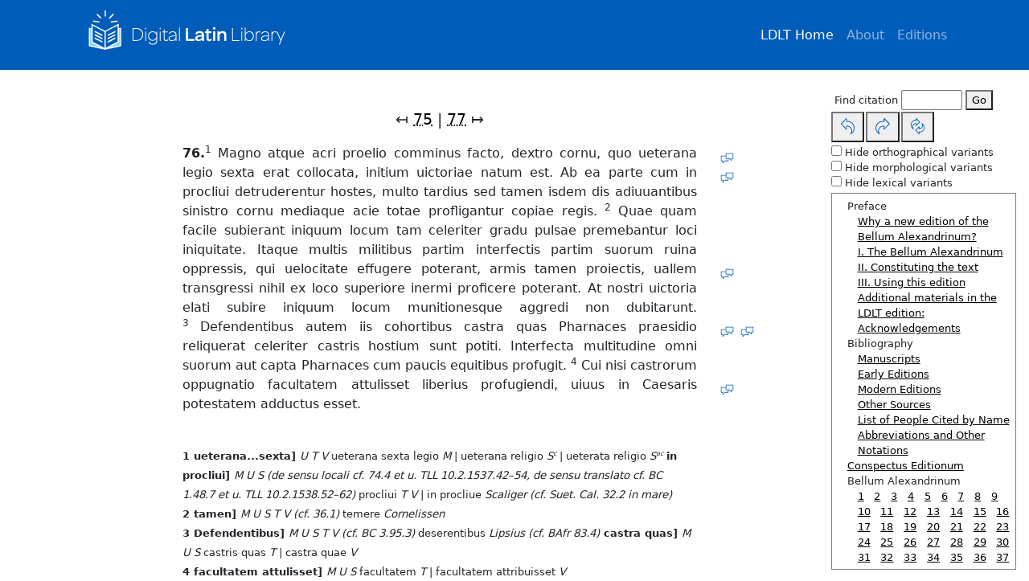

--- FILE ---
content_type: text/html; charset=utf-8
request_url: https://ldlt.digitallatin.org/editions/bellum_alexandrinum/76.html
body_size: 28586
content:
<!DOCTYPE HTML>
<html>
  <head>
        <meta http-equiv="Content-Type" content="text/html; charset=UTF-8">
        <meta charset="UTF-8">
        <meta http-equiv="X-UA-Compatible" content="IE=edge">
        <meta name="viewport" content="width=device-width, initial-scale=1.0">
        <title>Bellum Alexandrinum: </title>
    <link rel="shortcut icon" href="/assets/images/favicon.ico" type="image/x-icon">
    <link href="https://cdn.jsdelivr.net/npm/bootstrap@5.1.3/dist/css/bootstrap.min.css" rel="stylesheet"
            integrity="sha384-1BmE4kWBq78iYhFldvKuhfTAU6auU8tT94WrHftjDbrCEXSU1oBoqyl2QvZ6jIW3" crossorigin="anonymous">
    <link rel="stylesheet" href="/assets/css/styles.css"/>
    <link rel="stylesheet" href="/assets/css/tei-html.css"/>
    <link rel="stylesheet" href="/assets/js/jquery-ui-1.11.4.custom/jquery-ui.css"/>
    <script type="text/javascript" src="/assets/js/CETEI.js"></script>
    <script type="text/javascript" src="/assets/js/jquery/jquery-1.11.3.js"></script>
    <script type="text/javascript" src="/assets/js/jquery-ui-1.11.4.custom/jquery-ui.js"></script>
    <script type="text/javascript" src="/assets/js/appcrit.js"></script>
    <script type="text/javascript" src="/assets/js/behaviors.js"></script>
  </head>
  <body>
    <!-- Credit for this hack goes to https://code-boxx.com/lock-screen-orientation/ -->
    <!-- (A) THIS WILL SHOW ON THE WRONG ORIENTATION -->
    <div id="turn">
      <p>Please rotate your device!</p>
      <img src="/assets/images/DLL_logo_web_medium.png" alt="Digital Latin Library Home" />
    </div>

    <!-- (B) CONTENTS AS USUAL -->
    <div id="container">
      <svg class="svg-icon" style="display:none;">
    <symbol id="note-icon" viewBox="0 0 20 20">
        <path
            d="M14.999,8.543c0,0.229-0.188,0.417-0.416,0.417H5.417C5.187,8.959,5,8.772,5,8.543s0.188-0.417,0.417-0.417h9.167C14.812,8.126,14.999,8.314,14.999,8.543 M12.037,10.213H5.417C5.187,10.213,5,10.4,5,10.63c0,0.229,0.188,0.416,0.417,0.416h6.621c0.229,0,0.416-0.188,0.416-0.416C12.453,10.4,12.266,10.213,12.037,10.213 M14.583,6.046H5.417C5.187,6.046,5,6.233,5,6.463c0,0.229,0.188,0.417,0.417,0.417h9.167c0.229,0,0.416-0.188,0.416-0.417C14.999,6.233,14.812,6.046,14.583,6.046 M17.916,3.542v10c0,0.229-0.188,0.417-0.417,0.417H9.373l-2.829,2.796c-0.117,0.116-0.71,0.297-0.71-0.296v-2.5H2.5c-0.229,0-0.417-0.188-0.417-0.417v-10c0-0.229,0.188-0.417,0.417-0.417h15C17.729,3.126,17.916,3.313,17.916,3.542 M17.083,3.959H2.917v9.167H6.25c0.229,0,0.417,0.187,0.417,0.416v1.919l2.242-2.215c0.079-0.077,0.184-0.12,0.294-0.12h7.881V3.959z">
        </path>
    </symbol>
    <symbol id="rdg-icon" viewBox="0 0 20 20">
        <path
            d="M17.659,3.681H8.468c-0.211,0-0.383,0.172-0.383,0.383v2.681H2.341c-0.21,0-0.383,0.172-0.383,0.383v6.126c0,0.211,0.172,0.383,0.383,0.383h1.532v2.298c0,0.566,0.554,0.368,0.653,0.27l2.569-2.567h4.437c0.21,0,0.383-0.172,0.383-0.383v-2.681h1.013l2.546,2.567c0.242,0.249,0.652,0.065,0.652-0.27v-2.298h1.533c0.211,0,0.383-0.172,0.383-0.382V4.063C18.042,3.853,17.87,3.681,17.659,3.681 M11.148,12.87H6.937c-0.102,0-0.199,0.04-0.27,0.113l-2.028,2.025v-1.756c0-0.211-0.172-0.383-0.383-0.383H2.724V7.51h5.361v2.68c0,0.21,0.172,0.382,0.383,0.382h2.68V12.87z M17.276,9.807h-1.533c-0.211,0-0.383,0.172-0.383,0.383v1.755L13.356,9.92c-0.07-0.073-0.169-0.113-0.27-0.113H8.851v-5.36h8.425V9.807z">
        </path>
    </symbol>
    <symbol id="redo-icon" viewBox="0 0 20 20">
        <path
            d="M16.76,7.51l-5.199-5.196c-0.234-0.239-0.633-0.066-0.633,0.261v2.534c-0.267-0.035-0.575-0.063-0.881-0.063c-3.813,0-6.915,3.042-6.915,6.783c0,2.516,1.394,4.729,3.729,5.924c0.367,0.189,0.71-0.266,0.451-0.572c-0.678-0.793-1.008-1.645-1.008-2.602c0-2.348,1.93-4.258,4.303-4.258c0.108,0,0.215,0.003,0.321,0.011v2.634c0,0.326,0.398,0.5,0.633,0.262l5.199-5.193C16.906,7.891,16.906,7.652,16.76,7.51 M11.672,12.068V9.995c0-0.185-0.137-0.341-0.318-0.367c-0.219-0.032-0.49-0.05-0.747-0.05c-2.78,0-5.046,2.241-5.046,5c0,0.557,0.099,1.092,0.292,1.602c-1.261-1.111-1.979-2.656-1.979-4.352c0-3.331,2.77-6.041,6.172-6.041c0.438,0,0.886,0.067,1.184,0.123c0.231,0.043,0.441-0.134,0.441-0.366V3.472l4.301,4.3L11.672,12.068z">
        </path>
    </symbol>
    <symbol id="undo-icon" viewBox="0 0 20 20">
        <path
            d="M3.24,7.51c-0.146,0.142-0.146,0.381,0,0.523l5.199,5.193c0.234,0.238,0.633,0.064,0.633-0.262v-2.634c0.105-0.007,0.212-0.011,0.321-0.011c2.373,0,4.302,1.91,4.302,4.258c0,0.957-0.33,1.809-1.008,2.602c-0.259,0.307,0.084,0.762,0.451,0.572c2.336-1.195,3.73-3.408,3.73-5.924c0-3.741-3.103-6.783-6.916-6.783c-0.307,0-0.615,0.028-0.881,0.063V2.575c0-0.327-0.398-0.5-0.633-0.261L3.24,7.51 M4.027,7.771l4.301-4.3v2.073c0,0.232,0.21,0.409,0.441,0.366c0.298-0.056,0.746-0.123,1.184-0.123c3.402,0,6.172,2.709,6.172,6.041c0,1.695-0.718,3.24-1.979,4.352c0.193-0.51,0.293-1.045,0.293-1.602c0-2.76-2.266-5-5.046-5c-0.256,0-0.528,0.018-0.747,0.05C8.465,9.653,8.328,9.81,8.328,9.995v2.074L4.027,7.771z">
        </path>
    </symbol>
    <symbol id="reload-icon" viewBox="0 0 20 20">
        <path
            d="M12.319,5.792L8.836,2.328C8.589,2.08,8.269,2.295,8.269,2.573v1.534C8.115,4.091,7.937,4.084,7.783,4.084c-2.592,0-4.7,2.097-4.7,4.676c0,1.749,0.968,3.337,2.528,4.146c0.352,0.194,0.651-0.257,0.424-0.529c-0.415-0.492-0.643-1.118-0.643-1.762c0-1.514,1.261-2.747,2.787-2.747c0.029,0,0.06,0,0.09,0.002v1.632c0,0.335,0.378,0.435,0.568,0.245l3.483-3.464C12.455,6.147,12.455,5.928,12.319,5.792 M8.938,8.67V7.554c0-0.411-0.528-0.377-0.781-0.377c-1.906,0-3.457,1.542-3.457,3.438c0,0.271,0.033,0.542,0.097,0.805C4.149,10.7,3.775,9.762,3.775,8.76c0-2.197,1.798-3.985,4.008-3.985c0.251,0,0.501,0.023,0.744,0.069c0.212,0.039,0.412-0.124,0.412-0.34v-1.1l2.646,2.633L8.938,8.67z M14.389,7.107c-0.34-0.18-0.662,0.244-0.424,0.529c0.416,0.493,0.644,1.118,0.644,1.762c0,1.515-1.272,2.747-2.798,2.747c-0.029,0-0.061,0-0.089-0.002v-1.631c0-0.354-0.382-0.419-0.558-0.246l-3.482,3.465c-0.136,0.136-0.136,0.355,0,0.49l3.482,3.465c0.189,0.186,0.568,0.096,0.568-0.245v-1.533c0.153,0.016,0.331,0.022,0.484,0.022c2.592,0,4.7-2.098,4.7-4.677C16.917,9.506,15.948,7.917,14.389,7.107 M12.217,15.238c-0.251,0-0.501-0.022-0.743-0.069c-0.212-0.039-0.411,0.125-0.411,0.341v1.101l-2.646-2.634l2.646-2.633v1.116c0,0.174,0.126,0.318,0.295,0.343c0.158,0.024,0.318,0.034,0.486,0.034c1.905,0,3.456-1.542,3.456-3.438c0-0.271-0.032-0.541-0.097-0.804c0.648,0.719,1.022,1.659,1.022,2.66C16.226,13.451,14.428,15.238,12.217,15.238">
        </path>
    </symbol>
</svg>
      <div id="nav-container">
    <div class="container">
        <nav id="nav" class="navbar navbar-expand-lg navbar-dark">
            <div class="container-fluid">
                <a class="navbar-brand" href="http://digitallatin.org/"><img src="/assets/images/DLL-logo.png" alt="Digital Latin Library Home" /></a>
                <button class="navbar-toggler" type="button" data-bs-toggle="collapse" data-bs-target="#navbarToggler" aria-controls="navbarToggler" aria-expanded="false" aria-label="Toggle navigation">
                    <span class="navbar-toggler-icon"></span>
                </button>
                <div class="collapse navbar-collapse" id="navbarToggler">
                        <ul class="navbar-nav ms-auto mb-2 mb-lg-0">
                            <li class="nav-item">
                                <a class="nav-link active" aria-current="page" href="/">LDLT Home</a>
                            </li>
                            <li class="nav-item">
                                <a class="nav-link" href="/about.html">About</a>
                            </li>
                            <li class="nav-item">
                                <a class="nav-link" href="/editions.html">Editions</a>
                            </li>
                        </ul>
                </div>
            </div>
        </nav>
    </div>
</div>
        <div class="d-flex flex-column">
            <div id="mainwrapper" class="container">    
                <main role="main" class="container">
                    <div class="row">
                        <div class="col-md-10">
                            <div id="main" class="container">
        <div id="prevNext">
    -
  </div>
<div class="TEI" id="tei"><tei-teiHeader xml:id="d2e5" id="d2e5" data-origname="teiHeader">
      <tei-fileDesc xml:id="d2e7" id="d2e7" data-origname="fileDesc">
         <tei-titleStmt xml:id="d2e9" id="d2e9" data-origname="titleStmt">
            <tei-title xml:id="d2e11" id="d2e11" data-origname="title">Bellum Alexandrinum</tei-title>
            <tei-editor ref="http://viaf.org/viaf/116523553" xml:id="d2e13" id="d2e13" data-origname="editor">Cynthia Damon, et al.</tei-editor>
            <tei-sponsor xml:id="d2e16" id="d2e16" data-origname="sponsor">Society for Classical Studies</tei-sponsor>
            <tei-respStmt xml:id="d2e18" id="d2e18" data-origname="respStmt">
               <tei-resp xml:id="d2e20" id="d2e20" data-origname="resp">TEI XML encoding:</tei-resp>
               <tei-name ref="https://orcid.org/0000-0002-8192-9385" xml:id="d2e22" id="d2e22" data-origname="name">Samuel J. Huskey</tei-name>
            </tei-respStmt>
            <tei-respStmt xml:id="d2e26" id="d2e26" data-origname="respStmt">
               <tei-resp xml:id="d2e28" id="d2e28" data-origname="resp">Programming for automatic generation of TEI XML:</tei-resp>
               <tei-name xml:id="d2e30" id="d2e30" data-origname="name">Virgina K. Felkner</tei-name>
            </tei-respStmt>
            <tei-respStmt xml:id="d2e34" id="d2e34" data-origname="respStmt">
               <tei-resp xml:id="d2e36" id="d2e36" data-origname="resp">Coauthor of content related to section 2.5:</tei-resp>
               <tei-name sameAs="#DSimons" xml:id="d2e38" id="d2e38" data-origname="name">Dallas Simons</tei-name>
            </tei-respStmt>
            <tei-respStmt xml:id="d2e42" id="d2e42" data-origname="respStmt">
               <tei-resp xml:id="d2e44" id="d2e44" data-origname="resp">Coauthor of content related to sections 12.1–2 and 13.5:</tei-resp>
               <tei-name sameAs="#Vozar" xml:id="d2e46" id="d2e46" data-origname="name">Tom Vozar</tei-name>
            </tei-respStmt>
            <tei-respStmt xml:id="d2e50" id="d2e50" data-origname="respStmt">
               <tei-resp xml:id="d2e52" id="d2e52" data-origname="resp">Coauthor of content related to section 26.1–2:</tei-resp>
               <tei-name sameAs="#Persyn" xml:id="d2e54" id="d2e54" data-origname="name">Marcie Persyn</tei-name>
            </tei-respStmt>
            <tei-respStmt xml:id="d2e58" id="d2e58" data-origname="respStmt">
               <tei-resp xml:id="d2e60" id="d2e60" data-origname="resp">Coauthor of content related to sections 35.3 and 36.4–5:</tei-resp>
               <tei-name sameAs="#Kovalchuk" xml:id="d2e62" id="d2e62" data-origname="name">Maria Kovalchuk</tei-name>
            </tei-respStmt>
            <tei-respStmt xml:id="d2e66" id="d2e66" data-origname="respStmt">
               <tei-resp xml:id="d2e68" id="d2e68" data-origname="resp">Coauthor of content related to sections 47.2, 49.1, and 49.2–3:</tei-resp>
               <tei-name sameAs="#Warnock" xml:id="d2e70" id="d2e70" data-origname="name">Tim Warnock</tei-name>
            </tei-respStmt>
            <tei-respStmt xml:id="d2e74" id="d2e74" data-origname="respStmt">
               <tei-resp xml:id="d2e76" id="d2e76" data-origname="resp">Coauthor of content related to section 60.2:</tei-resp>
               <tei-name sameAs="#Reinhardt" xml:id="d2e78" id="d2e78" data-origname="name">Isabella Reinhardt</tei-name>
            </tei-respStmt>
            <tei-respStmt xml:id="d2e83" id="d2e83" data-origname="respStmt">
               <tei-resp xml:id="d2e85" id="d2e85" data-origname="resp">Coauthor of content related to sections 63.5 and 66.3–4:</tei-resp>
               <tei-name sameAs="#Credo" xml:id="d2e87" id="d2e87" data-origname="name">Brian Credo</tei-name>
            </tei-respStmt>
            <tei-respStmt xml:id="d2e91" id="d2e91" data-origname="respStmt">
               <tei-resp xml:id="d2e93" id="d2e93" data-origname="resp">Coauthor of content related to sections 67.1 and 68.1:</tei-resp>
               <tei-name sameAs="#Bensch-Schaus" xml:id="d2e95" id="d2e95" data-origname="name">Amelia Bensch-Schaus</tei-name>
            </tei-respStmt>
            <tei-respStmt xml:id="d2e99" id="d2e99" data-origname="respStmt">
               <tei-resp xml:id="d2e101" id="d2e101" data-origname="resp">Coauthor of content related to sections 72.2–3 and 74.4:</tei-resp>
               <tei-name sameAs="#Hanson" xml:id="d2e103" id="d2e103" data-origname="name">Wes Hanson</tei-name>
            </tei-respStmt>
         </tei-titleStmt>
         <tei-editionStmt xml:id="d2e108" id="d2e108" data-origname="editionStmt">
            <tei-edition xml:id="d2e110" id="d2e110" data-origname="edition">First Edition</tei-edition>
         </tei-editionStmt>
         <tei-publicationStmt xml:id="d2e113" id="d2e113" data-origname="publicationStmt">
            <tei-publisher xml:id="d2e115" id="d2e115" data-origname="publisher">The Digital Latin Library</tei-publisher>
            <tei-address xml:id="d2e117" id="d2e117" data-origname="address">
               <tei-street xml:id="d2e119" id="d2e119" data-origname="street">650 Parrington Oval</tei-street>
               <tei-addrLine xml:id="d2e121" id="d2e121" data-origname="addrLine">Carnegie Building 101</tei-addrLine>
               <tei-settlement xml:id="d2e123" id="d2e123" data-origname="settlement">Norman</tei-settlement>
               <tei-name xml:id="d2e125" id="d2e125" data-origname="name">OK</tei-name>
               <tei-postCode xml:id="d2e127" id="d2e127" data-origname="postCode">73071</tei-postCode>
               <tei-country xml:id="d2e130" id="d2e130" data-origname="country">USA</tei-country>
            </tei-address>
            <tei-authority xml:id="d2e133" id="d2e133" data-origname="authority">The University of Oklahoma</tei-authority>
            <tei-pubPlace xml:id="d2e135" id="d2e135" data-origname="pubPlace">Norman, OK</tei-pubPlace>
            <tei-date xml:id="d2e137" id="d2e137" data-origname="date">2022</tei-date>
            <tei-availability xml:id="d2e140" id="d2e140" data-origname="availability">
               <tei-licence target="https://creativecommons.org/licenses/by-sa/4.0/legalcode" xml:id="d2e142" id="d2e142" data-origname="licence">Creative
                  Commons Attribution-ShareAlike 4.0 International Licence (CC BY-SA 4.0)</tei-licence>
            </tei-availability>
         </tei-publicationStmt>
         <tei-seriesStmt xml:id="d2e147" id="d2e147" data-origname="seriesStmt">
            <tei-title level="s" xml:id="d2e149" id="d2e149" data-origname="title">Library of Digital Latin Texts</tei-title>
            <tei-respStmt xml:id="d2e152" id="d2e152" data-origname="respStmt">
               <tei-resp xml:id="d2e154" id="d2e154" data-origname="resp">Edited by</tei-resp>
               <tei-name ref="https://orcid.org/0000-0002-8192-9385" xml:id="d2e156" id="d2e156" data-origname="name">Samuel J. Huskey</tei-name>
            </tei-respStmt>
            <tei-biblScope unit="volume" xml:id="d2e160" id="d2e160" data-origname="biblScope">1</tei-biblScope>
            <tei-idno type="DOI" xml:id="d2e163" id="d2e163" data-origname="idno" data-empty="">​</tei-idno>
         </tei-seriesStmt>
         <tei-sourceDesc xml:id="d2e166" id="d2e166" data-origname="sourceDesc">
            <tei-p xml:id="d2e168" id="d2e168" data-origname="p">Born digital.</tei-p>
         </tei-sourceDesc>
      </tei-fileDesc>
     <tei-encodingDesc xml:id="d2e172" id="d2e172" data-origname="encodingDesc">
       <tei-listPrefixDef xml:id="d2e174" id="d2e174" data-origname="listPrefixDef">
         <tei-prefixDef ident="dc" matchPattern="([a-zA-Z]+)" replacementPattern="http://purl.org/dc/terms/$1" xml:id="d2e176" id="d2e176" data-origname="prefixDef" data-empty="">​</tei-prefixDef>
       </tei-listPrefixDef>
       <tei-refsDecl xml:id="d2e179" id="d2e179" data-origname="refsDecl">
         
         <tei-citeStructure match="//front/div[@xml:id='preface']" use="head" xml:id="d2e183" id="d2e183" data-origname="citeStructure">
           
           <tei-citeData property="dc:identifier" use="@xml:id" xml:id="d2e187" id="d2e187" data-origname="citeData" data-empty="">​</tei-citeData>
           
           <tei-citeData property="dc:title" use="head" xml:id="d2e191" id="d2e191" data-origname="citeData" data-empty="">​</tei-citeData>
           
           <tei-citeData property="function" use="'toc-entry'" xml:id="d2e196" id="d2e196" data-origname="citeData" data-empty="">​</tei-citeData>
           <tei-citeStructure match="./div[@type='section']" use="head" delim=", " xml:id="d2e198" id="d2e198" data-origname="citeStructure">
             <tei-citeData property="dc:title" use="head" xml:id="d2e200" id="d2e200" data-origname="citeData" data-empty="">​</tei-citeData>
             <tei-citeData property="dc:identifier" use="@xml:id" xml:id="d2e202" id="d2e202" data-origname="citeData" data-empty="">​</tei-citeData>
             <tei-citeData property="function" use="'toc-entry'" xml:id="d2e204" id="d2e204" data-origname="citeData" data-empty="">​</tei-citeData>
             
             <tei-citeData property="function" use="'split'" xml:id="d2e208" id="d2e208" data-origname="citeData" data-empty="">​</tei-citeData>
             
             <tei-citeData property="dc:requires" use="//front/div[@type='bibliography']" xml:id="d2e213" id="d2e213" data-origname="citeData" data-empty="">​</tei-citeData>
           </tei-citeStructure>
         </tei-citeStructure>
         <tei-citeStructure match="//front/div[@xml:id='bibliography']" use="head" xml:id="d2e217" id="d2e217" data-origname="citeStructure">
           <tei-citeData property="dc:identifier" use="@xml:id" xml:id="d2e219" id="d2e219" data-origname="citeData" data-empty="">​</tei-citeData>
           <tei-citeData property="dc:title" use="head" xml:id="d2e221" id="d2e221" data-origname="citeData" data-empty="">​</tei-citeData>
           <tei-citeData property="function" use="'toc-entry'" xml:id="d2e223" id="d2e223" data-origname="citeData" data-empty="">​</tei-citeData>
           <tei-citeStructure match="./div[@type='section']" use="head" delim=", " xml:id="d2e225" id="d2e225" data-origname="citeStructure">
             <tei-citeData property="dc:identifier" use="@xml:id" xml:id="d2e227" id="d2e227" data-origname="citeData" data-empty="">​</tei-citeData>
             <tei-citeData property="dc:title" use="head" xml:id="d2e229" id="d2e229" data-origname="citeData" data-empty="">​</tei-citeData>
             <tei-citeData property="function" use="'toc-entry'" xml:id="d2e231" id="d2e231" data-origname="citeData" data-empty="">​</tei-citeData>
             <tei-citeData property="function" use="'split'" xml:id="d2e233" id="d2e233" data-origname="citeData" data-empty="">​</tei-citeData>
           </tei-citeStructure>
         </tei-citeStructure>
         <tei-citeStructure match="//front/div[@xml:id='conspectus-editionum']" use="head" delim=", " xml:id="d2e237" id="d2e237" data-origname="citeStructure">
           <tei-citeData property="dc:identifier" use="@xml:id" xml:id="d2e239" id="d2e239" data-origname="citeData" data-empty="">​</tei-citeData>
           <tei-citeData property="dc:title" use="head" xml:id="d2e241" id="d2e241" data-origname="citeData" data-empty="">​</tei-citeData>
           <tei-citeData property="function" use="'toc-entry'" xml:id="d2e243" id="d2e243" data-origname="citeData" data-empty="">​</tei-citeData>
           <tei-citeData property="function" use="'split'" xml:id="d2e245" id="d2e245" data-origname="citeData" data-empty="">​</tei-citeData>
         </tei-citeStructure>
         
         <tei-citeStructure match="//div[@type='edition']" use="head" xml:id="d2e251" id="d2e251" data-origname="citeStructure">
           <tei-citeData property="dc:title" use="head" xml:id="d2e253" id="d2e253" data-origname="citeData" data-empty="">​</tei-citeData>
           <tei-citeData property="function" use="'toc-entry'" xml:id="d2e255" id="d2e255" data-origname="citeData" data-empty="">​</tei-citeData>
           <tei-citeStructure match="p" use="@n" unit="chapter" xml:id="d2e257" id="d2e257" data-origname="citeStructure">    
             <tei-citeData property="dc:title" use="@n" xml:id="d2e259" id="d2e259" data-origname="citeData" data-empty="">​</tei-citeData>
             <tei-citeData property="dc:identifier" use="@n" xml:id="d2e261" id="d2e261" data-origname="citeData" data-empty="">​</tei-citeData>
             <tei-citeData property="function" use="'toc-entry'" xml:id="d2e263" id="d2e263" data-origname="citeData" data-empty="">​</tei-citeData>
             <tei-citeData property="function" use="'split'" xml:id="d2e265" id="d2e265" data-origname="citeData" data-empty="">​</tei-citeData>
             <tei-citeData property="dc:requires" use="//front/div[@xml:id='bibliography']" xml:id="d2e267" id="d2e267" data-origname="citeData" data-empty="">​</tei-citeData>
             <tei-citeStructure match=".//seg" use="@n" delim="." unit="part" xml:id="d2e270" id="d2e270" data-origname="citeStructure" data-empty="">​</tei-citeStructure>
           </tei-citeStructure>
         </tei-citeStructure>
          <tei-citeStructure match="//back/div[@type='commentary'][@xml:id='appendix-critica']" use="head" xml:id="d2e274" id="d2e274" data-origname="citeStructure">
             <tei-citeData property="dc:identifier" use="@xml:id" xml:id="d2e276" id="d2e276" data-origname="citeData" data-empty="">​</tei-citeData>
             <tei-citeData property="dc:title" use="head" xml:id="d2e278" id="d2e278" data-origname="citeData" data-empty="">​</tei-citeData>
             <tei-citeData property="function" use="'toc-entry'" xml:id="d2e280" id="d2e280" data-origname="citeData" data-empty="">​</tei-citeData>
             <tei-citeData property="function" use="'split'" xml:id="d2e282" id="d2e282" data-origname="citeData" data-empty="">​</tei-citeData>
          </tei-citeStructure>
         <tei-citeStructure match="//back/div[@type='commentary'][@xml:id='commentary']" use="head" xml:id="d2e285" id="d2e285" data-origname="citeStructure">
           <tei-citeData property="dc:identifier" use="@xml:id" xml:id="d2e287" id="d2e287" data-origname="citeData" data-empty="">​</tei-citeData>
           <tei-citeData property="dc:title" use="head" xml:id="d2e289" id="d2e289" data-origname="citeData" data-empty="">​</tei-citeData>
           <tei-citeData property="function" use="'toc-entry'" xml:id="d2e291" id="d2e291" data-origname="citeData" data-empty="">​</tei-citeData>
            <tei-citeStructure match="./div[@type='section']" use="head" xml:id="d2e293" id="d2e293" data-origname="citeStructure">
               <tei-citeData property="dc:identifier" use="@xml:id" xml:id="d2e295" id="d2e295" data-origname="citeData" data-empty="">​</tei-citeData>
               <tei-citeData property="dc:title" use="head" xml:id="d2e297" id="d2e297" data-origname="citeData" data-empty="">​</tei-citeData>
               <tei-citeData property="function" use="'toc-entry'" xml:id="d2e299" id="d2e299" data-origname="citeData" data-empty="">​</tei-citeData>
               <tei-citeData property="function" use="'split'" xml:id="d2e301" id="d2e301" data-origname="citeData" data-empty="">​</tei-citeData>
            </tei-citeStructure>
         </tei-citeStructure>
       </tei-refsDecl>
     </tei-encodingDesc>
   </tei-teiHeader><tei-TEI xml:id="d2e3" id="d2e3" data-origname="TEI"><tei-text xml:id="d2e308" id="d2e308" data-origname="text"><tei-body xml:id="d2e6632" id="d2e6632" data-origname="body"><tei-div type="edition" xml:id="edition-text" id="edition-text" data-origname="div"><tei-p n="76" xml:id="d2e17677" id="d2e17677" data-origname="p"><tei-seg n="1" xml:id="d2e17678" id="d2e17678" data-origname="seg">Magno atque acri proelio comminus facto, dextro cornu, quo <tei-app xml:id="d2e17681" id="d2e17681" data-origname="app">
                        <tei-lem wit="#U #T #V" xml:id="lem-76.1-ueterana-legio-sexta" id="lem-76.1-ueterana-legio-sexta" data-origname="lem">ueterana legio
                           sexta</tei-lem>
                        <tei-rdg wit="#M" xml:id="rdg-76.1-ueterana-sexta-legio" id="rdg-76.1-ueterana-sexta-legio" data-origname="rdg">ueterana sexta
                           legio</tei-rdg>
                        <tei-rdg wit="#Sc" xml:id="rdg-76.1-ueterana-religio" id="rdg-76.1-ueterana-religio" data-origname="rdg">ueterana religio</tei-rdg>
                        <tei-rdg wit="#Sac" xml:id="rdg-76.1-ueterata-religio" id="rdg-76.1-ueterata-religio" data-origname="rdg">ueterata religio</tei-rdg>
                     </tei-app> erat collocata, initium uictoriae natum est. Ab ea parte cum <tei-app xml:id="d2e17697" id="d2e17697" data-origname="app">
                        <tei-lem wit="#M #U #S" xml:id="lem-76.1-in-procliui" id="lem-76.1-in-procliui" data-origname="lem">in procliui</tei-lem>
                        <tei-note target="#lem-76.1-in-procliui" xml:id="d2e17702" id="d2e17702" data-origname="note">(de sensu locali cf. 74.4 et u. TLL
                           10.2.1537.42–54, de sensu translato cf. BC 1.48.7 et u. TLL
                           10.2.1538.52–62)</tei-note>
                        <tei-rdg wit="#T #V" xml:id="rdg-76.1-procliui" id="rdg-76.1-procliui" data-origname="rdg">procliui</tei-rdg>
                        <tei-rdg source="#Scaliger" xml:id="rdg-76.1-in-procliue" id="rdg-76.1-in-procliue" data-origname="rdg">in procliue</tei-rdg>
                        <tei-note target="#rdg-76.1-in-procliue" xml:id="d2e17711" id="d2e17711" data-origname="note">(cf. Suet. Cal. 32.2 in mare)</tei-note>
                     </tei-app> detruderentur hostes, multo tardius sed tamen isdem dis adiuuantibus
                     sinistro cornu mediaque acie totae profligantur copiae regis.</tei-seg>
                  <tei-seg n="2" xml:id="d2e17716" id="d2e17716" data-origname="seg">Quae quam facile subierant iniquum locum tam celeriter gradu pulsae
                     premebantur loci iniquitate. Itaque multis militibus partim interfectis partim
                     suorum ruina oppressis, qui uelocitate effugere poterant, armis <tei-app xml:id="d2e17719" id="d2e17719" data-origname="app">
                        <tei-lem wit="#M #U #S #T #V" xml:id="lem-76.2-tamen" id="lem-76.2-tamen" data-origname="lem">tamen</tei-lem>
                        <tei-note target="#lem-76.2-tamen" xml:id="d2e17724" id="d2e17724" data-origname="note">(cf. 36.1)</tei-note>
                        <tei-rdg source="#Cornelissen" xml:id="rdg-76.2-temere" id="rdg-76.2-temere" data-origname="rdg">temere</tei-rdg>
                     </tei-app> proiectis, uallem transgressi nihil ex loco superiore inermi proficere
                     poterant. At nostri uictoria elati subire iniquum locum munitionesque aggredi
                     non dubitarunt.</tei-seg>
                  <tei-seg n="3" xml:id="d2e17732" id="d2e17732" data-origname="seg"><tei-app xml:id="d2e17734" id="d2e17734" data-origname="app">
                        <tei-lem wit="#M #U #S #T #V" xml:id="lem-76.3-Defendentibus" id="lem-76.3-Defendentibus" data-origname="lem">Defendentibus</tei-lem>
                        <tei-note target="#lem-76.3-Defendentibus" xml:id="d2e17739" id="d2e17739" data-origname="note">(cf. BC 3.95.3)</tei-note>
                        <tei-rdg source="#Lipsius" xml:id="rdg-76.3-deserentibus" id="rdg-76.3-deserentibus" data-origname="rdg">deserentibus</tei-rdg>
                        <tei-note target="#rdg-76.3-deserentibus" xml:id="d2e17745" id="d2e17745" data-origname="note">(cf. BAfr 83.4)</tei-note>
                     </tei-app> autem iis cohortibus <tei-app xml:id="d2e17750" id="d2e17750" data-origname="app">
                        <tei-lem wit="#M #U #S" xml:id="lem-76.3-castra-quas" id="lem-76.3-castra-quas" data-origname="lem">castra quas</tei-lem>
                        <tei-rdg wit="#T" xml:id="rdg-76.3-castris-quas" id="rdg-76.3-castris-quas" data-origname="rdg">castris quas</tei-rdg>
                        <tei-rdg wit="#V" xml:id="rdg-76.3-castra-quae" id="rdg-76.3-castra-quae" data-origname="rdg">castra quae</tei-rdg>
                     </tei-app> Pharnaces praesidio reliquerat celeriter castris hostium sunt potiti.
                     Interfecta multitudine omni suorum aut capta Pharnaces cum paucis equitibus
                     profugit.</tei-seg>
                  <tei-seg n="4" xml:id="d2e17763" id="d2e17763" data-origname="seg">Cui nisi castrorum oppugnatio <tei-app xml:id="d2e17766" id="d2e17766" data-origname="app">
                        <tei-lem wit="#M #U #S" xml:id="lem-76.4-facultatem-attulisset" id="lem-76.4-facultatem-attulisset" data-origname="lem">facultatem
                           attulisset</tei-lem>
                        <tei-rdg wit="#T" xml:id="rdg-76.4-facultatem" id="rdg-76.4-facultatem" data-origname="rdg">facultatem</tei-rdg>
                        <tei-rdg wit="#V" xml:id="rdg-76.4-facultatem-attribuisset" id="rdg-76.4-facultatem-attribuisset" data-origname="rdg">facultatem
                           attribuisset</tei-rdg>
                     </tei-app> liberius profugiendi, uiuus in Caesaris potestatem adductus
                  esset.</tei-seg></tei-p></tei-div></tei-body></tei-text></tei-TEI><div style="display:none;"><tei-div type="section" xml:id="bibliography" id="bibliography" data-origname="div">
            <tei-head xml:id="d2e3269" id="d2e3269" data-origname="head">Bibliography</tei-head>
            <tei-div type="section" xml:id="bibliography-manuscripts" id="bibliography-manuscripts" data-origname="div">
               <tei-head xml:id="d2e3273" id="d2e3273" data-origname="head">Manuscripts</tei-head>
               <tei-listWit xml:id="Common-Source-μ-ν" id="Common-Source-μ-ν" data-origname="listWit">
                  <tei-witness xml:id="ω" id="ω" data-origname="witness"><tei-abbr type="siglum" xml:id="d2e3278" id="d2e3278" data-origname="abbr">ω</tei-abbr> Common source of<tei-listWit xml:id="d2e3281" id="d2e3281" data-origname="listWit">
                        <tei-witness xml:id="μ" id="μ" data-origname="witness"><tei-abbr type="siglum" xml:id="d2e3284" id="d2e3284" data-origname="abbr">μ</tei-abbr> Common source of <tei-ref target="bibliography-manuscripts.html#M">M</tei-ref> and <tei-ref target="bibliography-manuscripts.html#U">U</tei-ref></tei-witness>
                        <tei-witness xml:id="ν" id="ν" data-origname="witness"><tei-abbr type="siglum" xml:id="d2e3294" id="d2e3294" data-origname="abbr">ν</tei-abbr> Common source of <tei-ref target="bibliography-manuscripts.html#S">S</tei-ref> and <tei-ref target="bibliography-manuscripts.html#π">π</tei-ref></tei-witness>
                     </tei-listWit>
                  </tei-witness>
               </tei-listWit>
               <tei-listWit xml:id="d2e3306" id="d2e3306" data-origname="listWit">
                  <tei-head xml:id="d2e3308" id="d2e3308" data-origname="head">Descendants of μ</tei-head>
                  
                  <tei-witness xml:id="M" id="M" data-origname="witness"><tei-abbr type="siglum" xml:id="d2e3313" id="d2e3313" data-origname="abbr">M</tei-abbr> Florence, BML Plut. lat 68.8 (s.
                        xii<tei-hi rend="superscript" xml:id="d2e3316" id="d2e3316" data-origname="hi">4</tei-hi> or xiii<tei-hi rend="superscript" xml:id="d2e3319" id="d2e3319" data-origname="hi">1</tei-hi>) <tei-ptr type="url" target="http://teca.bmlonline.it/ImageViewer/servlet/ImageViewer?idr=TECA0000807118#page/1/mode/1up" xml:id="d2e3322" id="d2e3322" data-origname="ptr" data-empty="">​</tei-ptr>
                     <tei-listWit xml:id="d2e3324" id="d2e3324" data-origname="listWit">
                        <tei-head xml:id="d2e3326" id="d2e3326" data-origname="head">Hands in M</tei-head>
                        <tei-witness xml:id="Mac" id="Mac" data-origname="witness"><tei-abbr type="siglum" xml:id="d2e3329" id="d2e3329" data-origname="abbr">M<tei-hi rend="superscript" xml:id="d2e3331" id="d2e3331" data-origname="hi">ac</tei-hi></tei-abbr> The uncorrected reading in M. Equivalent to
                           M.</tei-witness>
                        <tei-witness xml:id="Mc" id="Mc" data-origname="witness"><tei-abbr type="siglum" xml:id="d2e3336" id="d2e3336" data-origname="abbr">M<tei-hi rend="superscript" xml:id="d2e3338" id="d2e3338" data-origname="hi">c</tei-hi></tei-abbr> Corrections by the original scribe, who usually recovers
                           the reading of the exemplar. </tei-witness>
                        <tei-witness xml:id="Mmr" id="Mmr" data-origname="witness"><tei-abbr type="siglum" xml:id="d2e3343" id="d2e3343" data-origname="abbr">M<tei-hi rend="superscript" xml:id="d2e3345" id="d2e3345" data-origname="hi">mr</tei-hi></tei-abbr> Corrections by one or more later hands (<tei-hi rend="italic" xml:id="d2e3348" id="d2e3348" data-origname="hi">manus recentior</tei-hi>), sometimes recovering the
                           exemplar, sometimes not.</tei-witness>
                        <tei-witness xml:id="M8" id="M8" data-origname="witness"><tei-abbr type="siglum" xml:id="d2e3353" id="d2e3353" data-origname="abbr">M*</tei-abbr> An asterisk marks readings
                           in M that prompted a correction—not necessarily a successful one—by M<tei-hi rend="superscript" xml:id="d2e3356" id="d2e3356" data-origname="hi">mr</tei-hi>.</tei-witness>
                     </tei-listWit>
                  </tei-witness>
                  

                  
                  <tei-witness xml:id="U" id="U" data-origname="witness"><tei-abbr type="siglum" xml:id="d2e3368" id="d2e3368" data-origname="abbr">U</tei-abbr> Vatican, BAV Vat. lat. 3324 (s.
                        xi<tei-hi rend="superscript" xml:id="d2e3371" id="d2e3371" data-origname="hi">4</tei-hi> or xii<tei-hi rend="superscript" xml:id="d2e3374" id="d2e3374" data-origname="hi">1</tei-hi>) <tei-listWit xml:id="d2e3377" id="d2e3377" data-origname="listWit">
                        <tei-head xml:id="d2e3379" id="d2e3379" data-origname="head">Hands in U</tei-head>
                        <tei-witness xml:id="Uac" id="Uac" data-origname="witness"><tei-abbr type="siglum" xml:id="d2e3382" id="d2e3382" data-origname="abbr">U<tei-hi rend="superscript" xml:id="d2e3384" id="d2e3384" data-origname="hi">ac</tei-hi></tei-abbr> The uncorrected reading in U. Equivalent to
                           U.</tei-witness>
                        <tei-witness xml:id="Uc" id="Uc" data-origname="witness"><tei-abbr type="siglum" xml:id="d2e3389" id="d2e3389" data-origname="abbr">U<tei-hi rend="superscript" xml:id="d2e3391" id="d2e3391" data-origname="hi">c</tei-hi></tei-abbr> Corrections by the original scribe or a close
                           contemporary.</tei-witness>
                     </tei-listWit>
                  </tei-witness>
                  
               </tei-listWit>
               

               
               <tei-listWit xml:id="d2e3405" id="d2e3405" data-origname="listWit">
                  <tei-head xml:id="d2e3407" id="d2e3407" data-origname="head">Descendants of v</tei-head>
                  
                  <tei-witness xml:id="S" id="S" data-origname="witness"><tei-abbr type="siglum" xml:id="d2e3412" id="d2e3412" data-origname="abbr">S</tei-abbr> Florence, BML Ashburnham 33 (s.
                        x<tei-hi rend="superscript" xml:id="d2e3415" id="d2e3415" data-origname="hi">2–3</tei-hi>)<tei-listWit xml:id="d2e3418" id="d2e3418" data-origname="listWit">
                        <tei-head xml:id="d2e3420" id="d2e3420" data-origname="head">Hands in S</tei-head>
                        <tei-witness xml:id="Sac" id="Sac" data-origname="witness"><tei-abbr type="siglum" xml:id="d2e3423" id="d2e3423" data-origname="abbr">S<tei-hi rend="superscript" xml:id="d2e3425" id="d2e3425" data-origname="hi">ac</tei-hi></tei-abbr> The uncorrected reading in S, Equivalent to
                           S.</tei-witness>
                        <tei-witness xml:id="Sc" id="Sc" data-origname="witness"><tei-abbr type="siglum" xml:id="d2e3430" id="d2e3430" data-origname="abbr">S<tei-hi rend="superscript" xml:id="d2e3432" id="d2e3432" data-origname="hi">c</tei-hi></tei-abbr> Corrections made by the original scribe or a close
                           contemporary. </tei-witness>
                     </tei-listWit>
                  </tei-witness>

                  
                  <tei-witness xml:id="π" id="π" data-origname="witness"><tei-abbr type="siglum" xml:id="d2e3441" id="d2e3441" data-origname="abbr">π</tei-abbr> Common source of <tei-ref target="bibliography-manuscripts.html#T">T</tei-ref> and <tei-ref target="V" xml:id="d2e3447" id="d2e3447" data-origname="ref">V</tei-ref>. <tei-listWit xml:id="d2e3451" id="d2e3451" data-origname="listWit">
                        
                        <tei-witness xml:id="T" id="T" data-origname="witness"><tei-abbr type="siglum" xml:id="d2e3456" id="d2e3456" data-origname="abbr">T</tei-abbr> Paris, BNF lat. 5764 (s.
                              xi<tei-hi rend="superscript" xml:id="d2e3459" id="d2e3459" data-origname="hi">3–4</tei-hi>). <tei-ptr type="url" target="http://gallica.bnf.fr/ark:/12148/btv1b10542010c" xml:id="d2e3462" id="d2e3462" data-origname="ptr" data-empty="">​</tei-ptr><tei-listWit xml:id="d2e3463" id="d2e3463" data-origname="listWit">
                              <tei-head xml:id="d2e3465" id="d2e3465" data-origname="head">Hands in T</tei-head>
                              <tei-witness xml:id="Tac" id="Tac" data-origname="witness"><tei-abbr type="siglum" xml:id="d2e3468" id="d2e3468" data-origname="abbr">T<tei-hi rend="superscript" xml:id="d2e3470" id="d2e3470" data-origname="hi">ac</tei-hi></tei-abbr> The uncorrected reading in T, Equivalent to
                                 T.</tei-witness>
                              <tei-witness xml:id="Tc" id="Tc" data-origname="witness"><tei-abbr type="siglum" xml:id="d2e3475" id="d2e3475" data-origname="abbr">T<tei-hi rend="superscript" xml:id="d2e3477" id="d2e3477" data-origname="hi">c</tei-hi></tei-abbr> Corrections made by the original scribe or a
                                 close contemporary. </tei-witness>
                           </tei-listWit>
                        </tei-witness>
                        

                        
                        <tei-witness xml:id="V" id="V" data-origname="witness"><tei-abbr type="siglum" xml:id="d2e3488" id="d2e3488" data-origname="abbr">V</tei-abbr> Vienna, ÖN 95 (s. xii) <tei-listWit xml:id="d2e3491" id="d2e3491" data-origname="listWit">
                              <tei-head xml:id="d2e3493" id="d2e3493" data-origname="head">Hands in V</tei-head>
                              <tei-witness xml:id="Vac" id="Vac" data-origname="witness"><tei-abbr type="siglum" xml:id="d2e3496" id="d2e3496" data-origname="abbr">V<tei-hi rend="superscript" xml:id="d2e3498" id="d2e3498" data-origname="hi">ac</tei-hi></tei-abbr> The uncorrected reading in V. Equivalent to
                                 V.</tei-witness>
                              <tei-witness xml:id="Vc" id="Vc" data-origname="witness"><tei-abbr type="siglum" xml:id="d2e3503" id="d2e3503" data-origname="abbr">V<tei-hi rend="superscript" xml:id="d2e3505" id="d2e3505" data-origname="hi">c</tei-hi></tei-abbr> Corrections made by the original scribe or a
                                 close contemporary. </tei-witness>
                           </tei-listWit></tei-witness>

                        
                     </tei-listWit>
                  </tei-witness>
               </tei-listWit>

               

               
               <tei-listWit xml:id="d2e3519" id="d2e3519" data-origname="listWit">
                  <tei-head xml:id="d2e3521" id="d2e3521" data-origname="head">Occasionally cited</tei-head>
                  <tei-witness xml:id="N" id="N" data-origname="witness"><tei-abbr type="siglum" xml:id="d2e3524" id="d2e3524" data-origname="abbr">N</tei-abbr> Naples, BN IV.C.11 (s. xi), cited
                     where <tei-ref target="bibliography-manuscripts.html#S">S</tei-ref> is lacunose.</tei-witness>
                  <tei-witness xml:id="stigma" id="stigma" data-origname="witness"><tei-abbr type="siglum" xml:id="d2e3532" id="d2e3532" data-origname="abbr">ϛ</tei-abbr> A reading found in one or
                     more later manuscripts.</tei-witness>
               </tei-listWit>
               
            </tei-div>
            
            <tei-div type="section" xml:id="bibliography-early-editions" id="bibliography-early-editions" data-origname="div">
               <tei-head xml:id="d2e3544" id="d2e3544" data-origname="head">Early Editions</tei-head>
               <tei-listWit xml:id="early-editions" id="early-editions" data-origname="listWit">
                  <tei-witness xml:id="edprin" id="edprin" data-origname="witness"><tei-abbr type="siglum" xml:id="d2e3549" id="d2e3549" data-origname="abbr">ed. pr.</tei-abbr> <tei-bibl xml:id="d2e3552" id="d2e3552" data-origname="bibl"><tei-editor xml:id="d2e3553" id="d2e3553" data-origname="editor">G.
                           Bussi</tei-editor>, ed. <tei-pubPlace xml:id="d2e3555" id="d2e3555" data-origname="pubPlace">Romae</tei-pubPlace><tei-publisher xml:id="d2e3556" id="d2e3556" data-origname="publisher">: In domo Petri
                           de Maximis [= Sweynheym and Pannartz]</tei-publisher>. <tei-date xml:id="d2e3558" id="d2e3558" data-origname="date">12 May
                           1469</tei-date>. URL: <tei-ptr target="http://daten.digitale-sammlungen.de/~db/0006/bsb00064880/images/" xml:id="d2e3560" id="d2e3560" data-origname="ptr" data-empty="">​</tei-ptr></tei-bibl></tei-witness>

                  <tei-witness xml:id="Aldus" id="Aldus" data-origname="witness"><tei-abbr type="siglum" xml:id="d2e3563" id="d2e3563" data-origname="abbr">Aldus</tei-abbr> <tei-bibl xml:id="d2e3566" id="d2e3566" data-origname="bibl"><tei-editor xml:id="d2e3567" id="d2e3567" data-origname="editor">G.
                           Giocondo</tei-editor>, ed. <tei-pubPlace xml:id="d2e3569" id="d2e3569" data-origname="pubPlace">Venice</tei-pubPlace>. <tei-date xml:id="d2e3571" id="d2e3571" data-origname="date">1513</tei-date>.
                        URL: <tei-ptr target="http://digital.onb.ac.at/OnbViewer/viewer.faces?doc=ABO_%2BZ221957000" xml:id="d2e3573" id="d2e3573" data-origname="ptr" data-empty="">​</tei-ptr></tei-bibl></tei-witness>

                  <tei-witness xml:id="Beroaldus" id="Beroaldus" data-origname="witness"><tei-abbr type="siglum" xml:id="d2e3576" id="d2e3576" data-origname="abbr">Beroaldus</tei-abbr> <tei-bibl xml:id="d2e3579" id="d2e3579" data-origname="bibl"><tei-editor xml:id="d2e3580" id="d2e3580" data-origname="editor">P.
                           Beroaldus</tei-editor>, ed. <tei-title xml:id="d2e3582" id="d2e3582" data-origname="title">Caii Iulii Caesaris commentarios Belli
                           Gallici, Ciuilis Pompeiani, Alexandrini, Africi, ac Hispaniensis</tei-title>.
                           <tei-pubPlace xml:id="d2e3584" id="d2e3584" data-origname="pubPlace">Bologna</tei-pubPlace>. <tei-date xml:id="d2e3586" id="d2e3586" data-origname="date">1504</tei-date>. URL: <tei-ptr target="http://reader.digitale-sammlungen.de/de/fs1/object/display/bsb10140427_00001.html" xml:id="d2e3588" id="d2e3588" data-origname="ptr" data-empty="">​</tei-ptr></tei-bibl></tei-witness>
               </tei-listWit>
               
            </tei-div>
            
            <tei-div type="section" xml:id="bibliography-modern-editions" id="bibliography-modern-editions" data-origname="div">
               <tei-head xml:id="d2e3599" id="d2e3599" data-origname="head">Modern Editions</tei-head>
               <tei-listBibl xml:id="modern-editions" id="modern-editions" data-origname="listBibl">
                  <tei-bibl xml:id="Andrieu" id="Andrieu" data-origname="bibl"><tei-abbr type="siglum" xml:id="d2e3604" id="d2e3604" data-origname="abbr">Andrieu</tei-abbr> <tei-editor xml:id="d2e3607" id="d2e3607" data-origname="editor">J.
                        Andrieu</tei-editor>, ed. <tei-title xml:id="d2e3609" id="d2e3609" data-origname="title">Pseudo-César, Guerre d’Alexandrie</tei-title>.
                        <tei-pubPlace xml:id="d2e3611" id="d2e3611" data-origname="pubPlace">Paris</tei-pubPlace>. <tei-date xml:id="d2e3613" id="d2e3613" data-origname="date">1954</tei-date>.</tei-bibl>

                  <tei-bibl xml:id="Bentley" id="Bentley" data-origname="bibl"><tei-abbr type="siglum" xml:id="d2e3617" id="d2e3617" data-origname="abbr">Bentley</tei-abbr> <tei-editor xml:id="d2e3620" id="d2e3620" data-origname="editor">T.
                        Bentley</tei-editor>, ed. <tei-title xml:id="d2e3622" id="d2e3622" data-origname="title">Caii Julii Caesaris de bello gallico et ciuili
                        nec non A. Hirtii aliorumque de bellis Alexandrino, Africano, et Hispaniensi
                        commentarii. Notas et animaduersiones addidit Tho. Bentleius. Accessere
                        conjecturae et emendationes Jacobi Jurini</tei-title>.
                        <tei-pubPlace xml:id="d2e3624" id="d2e3624" data-origname="pubPlace">London</tei-pubPlace>. <tei-date xml:id="d2e3626" id="d2e3626" data-origname="date">1742</tei-date>.</tei-bibl>

                  <tei-bibl xml:id="Cellarius" id="Cellarius" data-origname="bibl"><tei-abbr type="siglum" xml:id="d2e3630" id="d2e3630" data-origname="abbr">Cellarius</tei-abbr> <tei-editor xml:id="d2e3633" id="d2e3633" data-origname="editor">C.
                        Cellarius</tei-editor>, ed. <tei-title xml:id="d2e3635" id="d2e3635" data-origname="title">C. Iulii Caesaris Commentarii de bello
                        gallico et ciuili. Cum utriusque supplementis ab A. Hirtio vel Oppio
                        adiectis</tei-title>. <tei-pubPlace xml:id="d2e3637" id="d2e3637" data-origname="pubPlace">Leipzig</tei-pubPlace>. <tei-date xml:id="d2e3639" id="d2e3639" data-origname="date">1705</tei-date>.</tei-bibl>

                  <tei-bibl xml:id="Clarke" id="Clarke" data-origname="bibl"><tei-abbr type="siglum" xml:id="d2e3643" id="d2e3643" data-origname="abbr">Clarke</tei-abbr> <tei-editor xml:id="d2e3646" id="d2e3646" data-origname="editor">S. Clarke</tei-editor>,
                     ed. <tei-title xml:id="d2e3648" id="d2e3648" data-origname="title">C. Julii Caesaris quae extant, accuratissime cum libris editis et
                        mss optimis collata, recognita et correcta. Accesserunt annotationes
                        Samuelis Clarke</tei-title>. <tei-pubPlace xml:id="d2e3650" id="d2e3650" data-origname="pubPlace">London</tei-pubPlace>. <tei-date xml:id="d2e3652" id="d2e3652" data-origname="date">1720</tei-date>
                        (1<tei-hi rend="superscript" xml:id="d2e3654" id="d2e3654" data-origname="hi">st</tei-hi> ed. 1712).</tei-bibl>

                  <tei-bibl xml:id="Dauisius1706" id="Dauisius1706" data-origname="bibl"><tei-abbr type="siglum" xml:id="d2e3659" id="d2e3659" data-origname="abbr">Dauisius 1706</tei-abbr> <tei-editor xml:id="d2e3662" id="d2e3662" data-origname="editor">J.
                        Davies</tei-editor>, ed. <tei-title xml:id="d2e3664" id="d2e3664" data-origname="title">C. Julii Caesaris quae exstant omnia ... cum
                        eiusdem animadversionibus ac notis Pet. Ciacconii, Fr. Hotomanni, Joan.
                        Brantii, Dionys. Vossii et aliorum</tei-title>. <tei-pubPlace xml:id="d2e3666" id="d2e3666" data-origname="pubPlace">Cambridge</tei-pubPlace>.
                        <tei-date xml:id="d2e3668" id="d2e3668" data-origname="date">1706</tei-date>. URL: <tei-ptr target="http://reader.digitale-sammlungen.de/de/fs1/object/display/bsb10217527_00001.html" xml:id="d2e3670" id="d2e3670" data-origname="ptr" data-empty="">​</tei-ptr></tei-bibl>

                  <tei-bibl xml:id="Dauisius1727" id="Dauisius1727" data-origname="bibl"><tei-abbr type="siglum" xml:id="d2e3674" id="d2e3674" data-origname="abbr">Dauisius 1727</tei-abbr> <tei-editor xml:id="d2e3677" id="d2e3677" data-origname="editor">J.
                        Davies</tei-editor>, ed. <tei-title xml:id="d2e3679" id="d2e3679" data-origname="title">C. Julii Caesaris et Auli Hirtii quae exstant
                        omnia recensuit ac selectis ... aliorum notis suas addidit Joannes Davisius;
                        accedunt ejusdem secundae curae necnon metaphrasis graeca librorum VII de
                        bello gallico</tei-title>. <tei-pubPlace xml:id="d2e3681" id="d2e3681" data-origname="pubPlace">Cambridge</tei-pubPlace>.
                     <tei-date xml:id="d2e3683" id="d2e3683" data-origname="date">1727</tei-date>.</tei-bibl>

                  <tei-bibl xml:id="Dinter" id="Dinter" data-origname="bibl"><tei-abbr type="siglum" xml:id="d2e3687" id="d2e3687" data-origname="abbr">Dinter</tei-abbr> <tei-editor xml:id="d2e3690" id="d2e3690" data-origname="editor">B. Dinter</tei-editor>,
                     ed. <tei-title xml:id="d2e3692" id="d2e3692" data-origname="title">C. Iuli Caesaris commentarii cum A. Hirti aliorumque supplementis .
                        III: C. Iuli Caesaris commentarii commentarii de bello Alexandrino,
                        Africano, Hispaniensi. Caesaris Hirtiique fragmenta</tei-title>.
                        <tei-pubPlace xml:id="d2e3694" id="d2e3694" data-origname="pubPlace">Leipzig</tei-pubPlace>. <tei-date xml:id="d2e3696" id="d2e3696" data-origname="date">1887</tei-date>. URL: <tei-ptr target="https://books.google.com/books?id=luswAQAAMAAJ&amp;pg=PP1#v=onepage&amp;q&amp;f=false" xml:id="d2e3698" id="d2e3698" data-origname="ptr" data-empty="">​</tei-ptr></tei-bibl>

                  <tei-bibl xml:id="Dübner" id="Dübner" data-origname="bibl"><tei-abbr type="siglum" xml:id="d2e3701" id="d2e3701" data-origname="abbr">Dübner</tei-abbr> <tei-editor xml:id="d2e3704" id="d2e3704" data-origname="editor">F. Dübner</tei-editor>,
                     ed. <tei-title xml:id="d2e3706" id="d2e3706" data-origname="title">C. Julii Caesaris commentarii de bellis Gallico et civili, aliorum,
                        de bellis Alexandrino, Africano et Hispaniensi. Tomus secundus</tei-title>.
                        <tei-pubPlace xml:id="d2e3708" id="d2e3708" data-origname="pubPlace">Paris</tei-pubPlace>. <tei-date xml:id="d2e3710" id="d2e3710" data-origname="date">1867</tei-date>. URL: <tei-ptr target="https://hdl.handle.net/2027/uiug.30112023932624" xml:id="d2e3712" id="d2e3712" data-origname="ptr" data-empty="">​</tei-ptr></tei-bibl>

                  <tei-bibl xml:id="Du-Pontet" id="Du-Pontet" data-origname="bibl"><tei-abbr type="siglum" xml:id="d2e3715" id="d2e3715" data-origname="abbr">Du Pontet</tei-abbr> <tei-editor xml:id="d2e3718" id="d2e3718" data-origname="editor">R. Du
                        Pontet</tei-editor>, ed. <tei-title xml:id="d2e3720" id="d2e3720" data-origname="title">C. Iuli Caesaris Commentariorum. Pars 2</tei-title>.
                        <tei-pubPlace xml:id="d2e3722" id="d2e3722" data-origname="pubPlace">Oxford</tei-pubPlace>: <tei-publisher xml:id="d2e3724" id="d2e3724" data-origname="publisher">Oxford University Press</tei-publisher>,
                        <tei-date xml:id="d2e3726" id="d2e3726" data-origname="date">1900</tei-date>.</tei-bibl>

                  <tei-bibl xml:id="Hoffmann1857" id="Hoffmann1857" data-origname="bibl"><tei-abbr type="siglum" xml:id="d2e3730" id="d2e3730" data-origname="abbr">Hoffmann 1857</tei-abbr> <tei-editor xml:id="d2e3733" id="d2e3733" data-origname="editor">E.
                        Hoffmann</tei-editor>, ed. <tei-title xml:id="d2e3735" id="d2e3735" data-origname="title">C. Iulii Caesaris commentarii cum supplementis
                        A. Hirtii et aliorum. Volumen alterum</tei-title>. <tei-pubPlace xml:id="d2e3737" id="d2e3737" data-origname="pubPlace">Vienna</tei-pubPlace>.
                        <tei-date xml:id="d2e3739" id="d2e3739" data-origname="date">1857</tei-date></tei-bibl>

                  <tei-bibl xml:id="Hoffmann1890" id="Hoffmann1890" data-origname="bibl"><tei-abbr type="siglum" xml:id="d2e3742" id="d2e3742" data-origname="abbr">Hoffmann 1890</tei-abbr> <tei-editor xml:id="d2e3745" id="d2e3745" data-origname="editor">E.
                        Hoffmann</tei-editor>, ed. <tei-title xml:id="d2e3747" id="d2e3747" data-origname="title">C. Iulii Caesaris commentarii cum supplementis
                        A. Hirtii et aliorum. Vol. II: Commentarii de bello ciuili. Accedunt
                        commentarii de bello Alexandrino, Africano, Hispaniensi</tei-title>. New
                     edition. <tei-pubPlace xml:id="d2e3749" id="d2e3749" data-origname="pubPlace">Vienna</tei-pubPlace>. <tei-date xml:id="d2e3751" id="d2e3751" data-origname="date">1890</tei-date>. URL: <tei-ptr target="https://hdl.handle.net/2027/uiug.30112099806678" xml:id="d2e3753" id="d2e3753" data-origname="ptr" data-empty="">​</tei-ptr>.</tei-bibl>

                  <tei-bibl xml:id="Jungermann" id="Jungermann" data-origname="bibl"><tei-abbr type="siglum" xml:id="d2e3758" id="d2e3758" data-origname="abbr">Jungermann</tei-abbr> <tei-editor xml:id="d2e3761" id="d2e3761" data-origname="editor">G.
                        Jungermann</tei-editor>, ed. <tei-title xml:id="d2e3763" id="d2e3763" data-origname="title">C. Iulii Caesaris quae exstant ... praeterea
                        ... notae, adnotationes, commentarii Rhellicani, Glareani, Glandorpii,
                        Camerarii, Bruti, Manutii, Sambuci, Vrsini, Ciacconii, Hotmani,
                        Brantii</tei-title>. <tei-pubPlace xml:id="d2e3765" id="d2e3765" data-origname="pubPlace">Frankfurt</tei-pubPlace>. <tei-date xml:id="d2e3767" id="d2e3767" data-origname="date">1606</tei-date>. URL:
                        <tei-ptr target="https://hdl.handle.net/2027/uc1.31822038197299" xml:id="d2e3769" id="d2e3769" data-origname="ptr" data-empty="">​</tei-ptr>.</tei-bibl>

                  <tei-bibl xml:id="Klotz" id="Klotz" data-origname="bibl"><tei-abbr type="siglum" xml:id="d2e3773" id="d2e3773" data-origname="abbr">Klotz</tei-abbr> <tei-editor xml:id="d2e3776" id="d2e3776" data-origname="editor">A. Klotz</tei-editor>,
                     ed. <tei-title xml:id="d2e3778" id="d2e3778" data-origname="title">C. Iulii Caesaris commentarii. Vol. III: Bellum Alexandrinum, Bellum
                        Africum, Bellum Hispaniense, Fragmenta</tei-title>.
                     <tei-pubPlace xml:id="d2e3780" id="d2e3780" data-origname="pubPlace">Leipzig</tei-pubPlace>. <tei-date xml:id="d2e3782" id="d2e3782" data-origname="date">1927</tei-date>.</tei-bibl>

                  <tei-bibl xml:id="Kraner" id="Kraner" data-origname="bibl"><tei-abbr type="siglum" xml:id="d2e3786" id="d2e3786" data-origname="abbr">Kraner</tei-abbr> <tei-editor xml:id="d2e3789" id="d2e3789" data-origname="editor">F. Kraner</tei-editor>,
                     ed.  <tei-title xml:id="d2e3791" id="d2e3791" data-origname="title">C. Iulii Caesaris commentarii cum supplementis A. Hirtii et
                        aliorum</tei-title>.  Editio stereotypa. <tei-pubPlace xml:id="d2e3793" id="d2e3793" data-origname="pubPlace">Leipzig</tei-pubPlace>.
                        <tei-date xml:id="d2e3795" id="d2e3795" data-origname="date">1861</tei-date>. URL: <tei-ptr target="https://hdl.handle.net/2027/uc1.c070407321" xml:id="d2e3797" id="d2e3797" data-origname="ptr" data-empty="">​</tei-ptr>. </tei-bibl>

                  <tei-bibl xml:id="Kübler1896a" id="Kübler1896a" data-origname="bibl"><tei-abbr type="siglum" xml:id="d2e3801" id="d2e3801" data-origname="abbr">Kübler 1896a</tei-abbr> <tei-editor xml:id="d2e3804" id="d2e3804" data-origname="editor">B.
                        Kübler</tei-editor>, ed. <tei-title xml:id="d2e3806" id="d2e3806" data-origname="title">C Iulii Caesaris commentarii. Vol. III, pars
                        prior, commentarius de bello Alexandrino</tei-title>. Editio maior.
                        <tei-pubPlace xml:id="d2e3808" id="d2e3808" data-origname="pubPlace">Leipzig</tei-pubPlace>: <tei-publisher xml:id="d2e3810" id="d2e3810" data-origname="publisher">Teubner</tei-publisher>,
                        <tei-date xml:id="d2e3812" id="d2e3812" data-origname="date">1896</tei-date>.<tei-ptr target="https://hdl.handle.net/2027/osu.32435027192681" xml:id="d2e3815" id="d2e3815" data-origname="ptr" data-empty="">​</tei-ptr></tei-bibl>

                  <tei-bibl xml:id="Lipsius" id="Lipsius" data-origname="bibl"><tei-abbr type="siglum" xml:id="d2e3818" id="d2e3818" data-origname="abbr">Lipsius</tei-abbr> <tei-editor xml:id="d2e3821" id="d2e3821" data-origname="editor">J.
                        Lipsius</tei-editor>, ed. <tei-title xml:id="d2e3823" id="d2e3823" data-origname="title">C. Iulii Caesaris commentarii ... eiusdem ...
                        fragmenta</tei-title>. <tei-pubPlace xml:id="d2e3825" id="d2e3825" data-origname="pubPlace">Antwerp</tei-pubPlace>. <tei-date xml:id="d2e3827" id="d2e3827" data-origname="date">1586</tei-date>. URL:
                        <tei-ptr target="https://books.google.com/books?id=6BYsAQAAMAAJ&amp;pg=PP1#v=onepage&amp;q&amp;f=false" xml:id="d2e3829" id="d2e3829" data-origname="ptr" data-empty="">​</tei-ptr>. See also <tei-ref target="bibliography-modern-editions.html#Oudendorp">Oudendorp</tei-ref>.</tei-bibl>

                  <tei-bibl xml:id="Manutius" id="Manutius" data-origname="bibl"><tei-abbr type="siglum" xml:id="d2e3837" id="d2e3837" data-origname="abbr">Manutius</tei-abbr> <tei-editor xml:id="d2e3840" id="d2e3840" data-origname="editor">Aldus
                        Manutius</tei-editor>, ed. <tei-title xml:id="d2e3842" id="d2e3842" data-origname="title">C. Iulii Caesaris commentarii ab Aldo Manutio
                        Paulli filio Aldi nepote emendati et scholiis illustrati</tei-title>.
                        <tei-pubPlace xml:id="d2e3844" id="d2e3844" data-origname="pubPlace">Venice</tei-pubPlace>. <tei-date xml:id="d2e3846" id="d2e3846" data-origname="date">1597</tei-date>. (First edition 1571.) URL:
                        <tei-ptr target="http://mdz-nbn-resolving.de/urn:nbn:de:bvb:12-bsb10171445-1" xml:id="d2e3848" id="d2e3848" data-origname="ptr" data-empty="">​</tei-ptr>.</tei-bibl>

                  <tei-bibl xml:id="Morus" id="Morus" data-origname="bibl"><tei-abbr type="siglum" xml:id="d2e3853" id="d2e3853" data-origname="abbr">Morus</tei-abbr> <tei-editor xml:id="d2e3856" id="d2e3856" data-origname="editor">S. F. N.
                        Morus</tei-editor>, ed. <tei-title xml:id="d2e3858" id="d2e3858" data-origname="title">C. Iulii Caesaris commentarii de bello Gallico et
                        civili; accedunt libri de bello Alexandrino Africano et Hispaniensi e
                        recensione Francisci Oudendorpii; curavit editionem Sam. Fr. Nathan.
                        Morus</tei-title>. <tei-pubPlace xml:id="d2e3860" id="d2e3860" data-origname="pubPlace">Leipzig</tei-pubPlace>. <tei-date xml:id="d2e3862" id="d2e3862" data-origname="date">1780</tei-date>. URL: <tei-ptr target="https://hdl.handle.net/2027/mdp.39015022638830" xml:id="d2e3864" id="d2e3864" data-origname="ptr" data-empty="">​</tei-ptr>.</tei-bibl>

                  <tei-bibl xml:id="Nipperdey" id="Nipperdey" data-origname="bibl"><tei-abbr type="siglum" xml:id="d2e3868" id="d2e3868" data-origname="abbr">Nipperdey</tei-abbr> <tei-editor xml:id="d2e3871" id="d2e3871" data-origname="editor">K.
                        Nipperdey</tei-editor>, ed. <tei-title xml:id="d2e3873" id="d2e3873" data-origname="title">C. Iulii Caesaris commentarii</tei-title>.
                        <tei-pubPlace xml:id="d2e3875" id="d2e3875" data-origname="pubPlace">Leipzig</tei-pubPlace>. <tei-date xml:id="d2e3877" id="d2e3877" data-origname="date">1847</tei-date>. URL: <tei-ptr target="https://hdl.handle.net/2027/mdp.39015063012838" xml:id="d2e3879" id="d2e3879" data-origname="ptr" data-empty="">​</tei-ptr>.</tei-bibl>

                  <tei-bibl xml:id="Oehler" id="Oehler" data-origname="bibl"><tei-abbr type="siglum" xml:id="d2e3883" id="d2e3883" data-origname="abbr">Oehler</tei-abbr> <tei-editor xml:id="d2e3886" id="d2e3886" data-origname="editor">F. Oehler</tei-editor>,
                     ed. <tei-title xml:id="d2e3888" id="d2e3888" data-origname="title">C. Iulii Caesaris commentarii cum supplementis A. Hirtii et
                        aliorum</tei-title>. <tei-pubPlace xml:id="d2e3890" id="d2e3890" data-origname="pubPlace">Leipzig</tei-pubPlace>. <tei-date xml:id="d2e3892" id="d2e3892" data-origname="date">1852</tei-date>. URL: <tei-ptr target="https://hdl.handle.net/2027/mdp.39015007036885" xml:id="d2e3894" id="d2e3894" data-origname="ptr" data-empty="">​</tei-ptr>.</tei-bibl>

                  <tei-bibl xml:id="Oudendorp" id="Oudendorp" data-origname="bibl"><tei-abbr type="siglum" xml:id="d2e3898" id="d2e3898" data-origname="abbr">Oudendorp</tei-abbr> <tei-editor xml:id="d2e3901" id="d2e3901" data-origname="editor">F.
                        Oudendorp</tei-editor>, ed., <tei-title xml:id="d2e3903" id="d2e3903" data-origname="title">C. Julii Caesaris De bellis gallico et
                        civili pompejano; nec non A. Hirtii aliorumque de bellis Alexandrino,
                        Africano et Hispaniensi commentarii ad MSStorum fidem expressi, cum integris
                        notis Dionysii Vossii, Joannis Davisii et Samuelis Clarkii cura et studio
                        Francisci Oudendorpii qui suas animadversiones ac varias lectiones
                        adjecit</tei-title>. <tei-pubPlace xml:id="d2e3905" id="d2e3905" data-origname="pubPlace">Leiden</tei-pubPlace>. <tei-date xml:id="d2e3907" id="d2e3907" data-origname="date">1737</tei-date>. URL: <tei-ptr target="https://hdl.handle.net/2027/njp.32101066876309" xml:id="d2e3909" id="d2e3909" data-origname="ptr" data-empty="">​</tei-ptr>.</tei-bibl>

                  <tei-bibl xml:id="Scaliger" id="Scaliger" data-origname="bibl"><tei-abbr type="siglum" xml:id="d2e3913" id="d2e3913" data-origname="abbr">Scaliger</tei-abbr> <tei-editor xml:id="d2e3916" id="d2e3916" data-origname="editor">J.
                        Scaliger</tei-editor>, ed. <tei-title xml:id="d2e3918" id="d2e3918" data-origname="title">C. Iulii Caesaris quae extant</tei-title>.
                        <tei-pubPlace xml:id="d2e3920" id="d2e3920" data-origname="pubPlace">Amsterdam</tei-pubPlace>. <tei-date xml:id="d2e3922" id="d2e3922" data-origname="date">1661</tei-date>. (First edition 1635.)
                     URL: <tei-ptr target="https://hdl.handle.net/2027/uc1.31175035195554" xml:id="d2e3924" id="d2e3924" data-origname="ptr" data-empty="">​</tei-ptr>.</tei-bibl>

                  <tei-bibl xml:id="Schneider" id="Schneider" data-origname="bibl"><tei-abbr type="siglum" xml:id="d2e3928" id="d2e3928" data-origname="abbr">Schneider</tei-abbr> <tei-editor xml:id="d2e3931" id="d2e3931" data-origname="editor">R.
                        Schneider</tei-editor>, ed. <tei-title xml:id="d2e3933" id="d2e3933" data-origname="title">Bellum Alexandrinum</tei-title>.
                        <tei-pubPlace xml:id="d2e3935" id="d2e3935" data-origname="pubPlace">Berlin</tei-pubPlace>. <tei-date xml:id="d2e3937" id="d2e3937" data-origname="date">1888</tei-date>. URL: <tei-ptr target="https://hdl.handle.net/2027/mdp.39015039572113" xml:id="d2e3939" id="d2e3939" data-origname="ptr" data-empty="">​</tei-ptr>.</tei-bibl>

                  <tei-bibl xml:id="Stephanus" id="Stephanus" data-origname="bibl"><tei-abbr type="siglum" xml:id="d2e3944" id="d2e3944" data-origname="abbr">Stephanus</tei-abbr> <tei-editor xml:id="d2e3947" id="d2e3947" data-origname="editor">R.
                        Estienne</tei-editor>, ed. <tei-title xml:id="d2e3949" id="d2e3949" data-origname="title">C. Iulii Caesaris rerum ab se gestarum
                        comentarii</tei-title>. <tei-pubPlace xml:id="d2e3951" id="d2e3951" data-origname="pubPlace">Paris</tei-pubPlace>. <tei-date xml:id="d2e3953" id="d2e3953" data-origname="date">1544</tei-date>. URL: <tei-ptr target="https://books.google.com/books?id=CtcPAAAAQAAJ" xml:id="d2e3955" id="d2e3955" data-origname="ptr" data-empty="">​</tei-ptr>.</tei-bibl>

                  <tei-bibl xml:id="Strada" id="Strada" data-origname="bibl"><tei-abbr type="siglum" xml:id="d2e3959" id="d2e3959" data-origname="abbr">Strada</tei-abbr> <tei-editor xml:id="d2e3962" id="d2e3962" data-origname="editor">J. Strada</tei-editor>,
                     ed. <tei-title xml:id="d2e3964" id="d2e3964" data-origname="title">C. Iulii Caesaris rerum gestarum commentarii XIV</tei-title>.
                        <tei-pubPlace xml:id="d2e3966" id="d2e3966" data-origname="pubPlace">Frankfurt</tei-pubPlace>. <tei-date xml:id="d2e3968" id="d2e3968" data-origname="date">1575</tei-date>. URL: <tei-ptr target="https://books.google.com/books?id=ZSqXfrpOspMC" xml:id="d2e3970" id="d2e3970" data-origname="ptr" data-empty="">​</tei-ptr></tei-bibl>

                  <tei-bibl xml:id="Ursinus" id="Ursinus" data-origname="bibl"><tei-abbr type="siglum" xml:id="d2e3973" id="d2e3973" data-origname="abbr">Ursinus</tei-abbr> <tei-editor xml:id="d2e3976" id="d2e3976" data-origname="editor">F.
                        Orsini</tei-editor>, ed. <tei-title xml:id="d2e3978" id="d2e3978" data-origname="title">C. Iulii Caesaris commentarii novis
                        emendationibus illustrati ... ejusdem fragmenta ... ex bibliotheca Fulvii
                        Ursini</tei-title>. <tei-pubPlace xml:id="d2e3980" id="d2e3980" data-origname="pubPlace">Antwerp</tei-pubPlace>. <tei-date xml:id="d2e3982" id="d2e3982" data-origname="date">1595</tei-date>. URL: <tei-ptr target="https://hdl.handle.net/2027/ucm.5327351141" xml:id="d2e3984" id="d2e3984" data-origname="ptr" data-empty="">​</tei-ptr>.</tei-bibl>

                  <tei-bibl xml:id="Vascosanus" id="Vascosanus" data-origname="bibl"><tei-abbr type="siglum" xml:id="d2e3988" id="d2e3988" data-origname="abbr">Vascosanus</tei-abbr> <tei-editor xml:id="d2e3991" id="d2e3991" data-origname="editor">M.
                        Vascosanus</tei-editor>, ed. <tei-pubPlace xml:id="d2e3993" id="d2e3993" data-origname="pubPlace">Paris</tei-pubPlace>.
                     <tei-date xml:id="d2e3995" id="d2e3995" data-origname="date">1543</tei-date>.</tei-bibl>
               </tei-listBibl>
            </tei-div>
            
            
            <tei-div type="section" xml:id="bibliography-secondary-sources" id="bibliography-secondary-sources" data-origname="div">
               <tei-head xml:id="d2e4006" id="d2e4006" data-origname="head">Other Sources</tei-head>
               <tei-listBibl xml:id="secondary-sources" id="secondary-sources" data-origname="listBibl">

                  <tei-bibl xml:id="Baehrens1912" id="Baehrens1912" data-origname="bibl"><tei-abbr type="siglum" xml:id="d2e4011" id="d2e4011" data-origname="abbr">Baehrens</tei-abbr> <tei-author xml:id="d2e4014" id="d2e4014" data-origname="author">Baehrens,
                        W. A.</tei-author>
                     <tei-title xml:id="d2e4016" id="d2e4016" data-origname="title">Beitraege Zur Lateinischen Syntax</tei-title>. <tei-pubPlace xml:id="d2e4018" id="d2e4018" data-origname="pubPlace">Leipzig</tei-pubPlace>.
                        <tei-date xml:id="d2e4020" id="d2e4020" data-origname="date">1912</tei-date>.</tei-bibl>

                  <tei-bibl xml:id="Barwick" id="Barwick" data-origname="bibl"><tei-abbr type="siglum" xml:id="d2e4024" id="d2e4024" data-origname="abbr">Barwick</tei-abbr> <tei-author xml:id="d2e4027" id="d2e4027" data-origname="author">Barwick,
                        K</tei-author>. <tei-title xml:id="d2e4029" id="d2e4029" data-origname="title">Caesars Commentarii und das Corpus Caesarianum</tei-title>.
                        <tei-pubPlace xml:id="d2e4031" id="d2e4031" data-origname="pubPlace">Leipzig</tei-pubPlace>. <tei-date xml:id="d2e4033" id="d2e4033" data-origname="date">1938</tei-date>.</tei-bibl>

                  <tei-bibl xml:id="Broughton" id="Broughton" data-origname="bibl"><tei-abbr type="siglum" xml:id="d2e4037" id="d2e4037" data-origname="abbr">Broughton</tei-abbr> <tei-author xml:id="d2e4040" id="d2e4040" data-origname="author">Broughton, T.
                        Robert S</tei-author>. <tei-title xml:id="d2e4042" id="d2e4042" data-origname="title">The Magistrates of the Roman Republic</tei-title>. 2
                     vols. <tei-pubPlace xml:id="d2e4044" id="d2e4044" data-origname="pubPlace">Cleveland</tei-pubPlace>. <tei-date xml:id="d2e4046" id="d2e4046" data-origname="date">1968</tei-date>.</tei-bibl>

                  <tei-bibl xml:id="Brown" id="Brown" data-origname="bibl"><tei-abbr type="siglum" xml:id="d2e4050" id="d2e4050" data-origname="abbr">Brown</tei-abbr> <tei-author xml:id="d2e4053" id="d2e4053" data-origname="author">Brown,
                        Virginia</tei-author>. <tei-title xml:id="d2e4055" id="d2e4055" data-origname="title">The Textual Transmission of Caesar’s Civil
                        War</tei-title>. <tei-pubPlace xml:id="d2e4057" id="d2e4057" data-origname="pubPlace">Leiden</tei-pubPlace>. <tei-date xml:id="d2e4059" id="d2e4059" data-origname="date">1972</tei-date>.</tei-bibl>

                  <tei-bibl xml:id="Carter" id="Carter" data-origname="bibl"><tei-abbr type="siglum" xml:id="d2e4063" id="d2e4063" data-origname="abbr">Carter</tei-abbr> <tei-author xml:id="d2e4066" id="d2e4066" data-origname="author">Carter, J.
                        M.</tei-author>, trans. <tei-title xml:id="d2e4068" id="d2e4068" data-origname="title">Julius Caesar, The Civil War</tei-title>.
                        <tei-pubPlace xml:id="d2e4070" id="d2e4070" data-origname="pubPlace">Oxford</tei-pubPlace>. <tei-date xml:id="d2e4072" id="d2e4072" data-origname="date">1997</tei-date>.</tei-bibl>

                  <tei-bibl xml:id="Castiglioni" id="Castiglioni" data-origname="bibl"><tei-abbr type="siglum" xml:id="d2e4077" id="d2e4077" data-origname="abbr">Castiglioni</tei-abbr>
                     <tei-author xml:id="d2e4080" id="d2e4080" data-origname="author">Castiglioni, L.</tei-author>
                     <tei-title level="a" xml:id="d2e4082" id="d2e4082" data-origname="title">Intorno a Cesare ed ai suoi continuatori (Bellum Civile,
                        Africanum, Alexandrinum)</tei-title>. <tei-title level="j" xml:id="d2e4085" id="d2e4085" data-origname="title">Athenaeum</tei-title> n.s.
                        <tei-biblScope unit="volume" xml:id="d2e4088" id="d2e4088" data-origname="biblScope">11</tei-biblScope> (<tei-date xml:id="d2e4091" id="d2e4091" data-origname="date">1924</tei-date>): <tei-biblScope unit="page" xml:id="d2e4094" id="d2e4094" data-origname="biblScope">229–40</tei-biblScope>.</tei-bibl>

                  <tei-bibl xml:id="Ciaffi-Griffa" id="Ciaffi-Griffa" data-origname="bibl"><tei-abbr type="siglum" xml:id="d2e4099" id="d2e4099" data-origname="abbr">Ciaffi-Griffa</tei-abbr> <tei-author xml:id="d2e4102" id="d2e4102" data-origname="author">Ciaffi, Raffaele and Ludovico Griffa,
                        eds</tei-author>. <tei-title xml:id="d2e4104" id="d2e4104" data-origname="title">Gaio Giulio Cesare, Opere</tei-title>.
                        <tei-pubPlace xml:id="d2e4106" id="d2e4106" data-origname="pubPlace">Turin</tei-pubPlace>. <tei-date xml:id="d2e4108" id="d2e4108" data-origname="date">2008</tei-date>. (First editions 1952 and
                     1973.)</tei-bibl>

                  <tei-bibl xml:id="Cornelissen" id="Cornelissen" data-origname="bibl"><tei-abbr type="siglum" xml:id="d2e4112" id="d2e4112" data-origname="abbr">Cornelissen</tei-abbr>
                     <tei-author xml:id="d2e4115" id="d2e4115" data-origname="author">Cornelissen, J. J.</tei-author>
                     <tei-title level="a" xml:id="d2e4117" id="d2e4117" data-origname="title">Adversaria critica</tei-title>. <tei-title level="j" xml:id="d2e4120" id="d2e4120" data-origname="title">Mnemosyne</tei-title>
                     <tei-biblScope unit="volume" xml:id="d2e4123" id="d2e4123" data-origname="biblScope">17</tei-biblScope> (<tei-date xml:id="d2e4126" id="d2e4126" data-origname="date">1889</tei-date>): <tei-biblScope unit="page" xml:id="d2e4129" id="d2e4129" data-origname="biblScope">44–55</tei-biblScope>.</tei-bibl>

                  <tei-bibl xml:id="Damon2015a" id="Damon2015a" data-origname="bibl"><tei-abbr type="siglum" xml:id="d2e4134" id="d2e4134" data-origname="abbr">Damon 2015a</tei-abbr> <tei-author xml:id="d2e4137" id="d2e4137" data-origname="author">Damon,
                        C.</tei-author>, ed. <tei-title xml:id="d2e4139" id="d2e4139" data-origname="title">C. Iuli Caesaris commentariorum: Libri III de bello
                        civili</tei-title>. <tei-pubPlace xml:id="d2e4141" id="d2e4141" data-origname="pubPlace">Oxford</tei-pubPlace>. <tei-date xml:id="d2e4143" id="d2e4143" data-origname="date">2015</tei-date>.</tei-bibl>

                  <tei-bibl xml:id="Damon2015b" id="Damon2015b" data-origname="bibl"><tei-abbr type="siglum" xml:id="d2e4147" id="d2e4147" data-origname="abbr">Damon 2015b</tei-abbr> <tei-author xml:id="d2e4150" id="d2e4150" data-origname="author">Damon,
                        Cynthia</tei-author>. <tei-title xml:id="d2e4152" id="d2e4152" data-origname="title">Studies on the text of Caesar’s Bellum
                        civile</tei-title>. <tei-pubPlace xml:id="d2e4154" id="d2e4154" data-origname="pubPlace">Oxford</tei-pubPlace>. <tei-date xml:id="d2e4156" id="d2e4156" data-origname="date">2015</tei-date>.</tei-bibl>

                  <tei-bibl xml:id="Damon2020" id="Damon2020" data-origname="bibl"><tei-abbr type="siglum" xml:id="d2e4160" id="d2e4160" data-origname="abbr">Damon 2020</tei-abbr> <tei-author xml:id="d2e4163" id="d2e4163" data-origname="author">Damon,
                        Cynthia</tei-author>. <tei-title level="a" xml:id="d2e4165" id="d2e4165" data-origname="title">On (authorial and other) parentheses in
                        Caesar’s <tei-hi rend="normal" xml:id="d2e4167" id="d2e4167" data-origname="hi">commentarii</tei-hi>.</tei-title> In L. Curtis and I.
                     Peirano Garrison, eds. <tei-title level="m" xml:id="d2e4171" id="d2e4171" data-origname="title">The lives of Latin texts</tei-title>.
                        <tei-pubPlace xml:id="d2e4174" id="d2e4174" data-origname="pubPlace">Cambridge, MA</tei-pubPlace>. <tei-biblScope unit="page" xml:id="d2e4176" id="d2e4176" data-origname="biblScope">55–89</tei-biblScope>. <tei-date xml:id="d2e4180" id="d2e4180" data-origname="date">2020</tei-date>.</tei-bibl>

                  

                  <tei-bibl xml:id="Domaszewski" id="Domaszewski" data-origname="bibl"><tei-abbr type="siglum" xml:id="d2e4187" id="d2e4187" data-origname="abbr">Domaszewski</tei-abbr> A. von
                     Domaszewski. <tei-title level="a" xml:id="d2e4190" id="d2e4190" data-origname="title">Die Heere der Bürgerkriege in den Jahren 49 bis
                        42 vor Christus</tei-title>. <tei-title level="j" xml:id="d2e4193" id="d2e4193" data-origname="title">Neue Heidelberger
                        Jahrbücher</tei-title>
                     <tei-biblScope unit="volume" xml:id="d2e4196" id="d2e4196" data-origname="biblScope">4</tei-biblScope> (<tei-date xml:id="d2e4199" id="d2e4199" data-origname="date">1894</tei-date>): <tei-biblScope unit="page" xml:id="d2e4201" id="d2e4201" data-origname="biblScope">157–188</tei-biblScope>.</tei-bibl>

                  <tei-bibl xml:id="Fischer" id="Fischer" data-origname="bibl"><tei-abbr type="siglum" xml:id="d2e4206" id="d2e4206" data-origname="abbr">Fischer</tei-abbr> <tei-author xml:id="d2e4209" id="d2e4209" data-origname="author">Fischer,
                        Eduard</tei-author>. <tei-title xml:id="d2e4211" id="d2e4211" data-origname="title">Das achte Buch vom Gallischem Kriege und das Bellum
                        Alexandrinum: Eine Studie</tei-title>. <tei-pubPlace xml:id="d2e4213" id="d2e4213" data-origname="pubPlace">Passau</tei-pubPlace>.
                        <tei-date xml:id="d2e4215" id="d2e4215" data-origname="date">1880</tei-date>. URL: <tei-ptr target="https://hdl.handle.net/2027/uc1.$b62477" xml:id="d2e4217" id="d2e4217" data-origname="ptr" data-empty="">​</tei-ptr></tei-bibl>

                  <tei-bibl xml:id="Fleischer" id="Fleischer" data-origname="bibl"><tei-abbr type="siglum" xml:id="d2e4220" id="d2e4220" data-origname="abbr">Fleischer</tei-abbr> <tei-author xml:id="d2e4223" id="d2e4223" data-origname="author">Fleischer,
                        Curt</tei-author>. <tei-title level="a" xml:id="d2e4225" id="d2e4225" data-origname="title">Zu Caesar und seinen Fortsetzern</tei-title>.
                        <tei-title level="j" xml:id="d2e4228" id="d2e4228" data-origname="title">Neue Jahrbücher für Philologie und Pädagogik</tei-title>
                     <tei-biblScope unit="volume" xml:id="d2e4231" id="d2e4231" data-origname="biblScope">119</tei-biblScope> (<tei-date xml:id="d2e4234" id="d2e4234" data-origname="date">1879</tei-date>): <tei-biblScope unit="page" xml:id="d2e4237" id="d2e4237" data-origname="biblScope">849–67</tei-biblScope>. URL: <tei-ptr target="https://hdl.handle.net/2027/uc1.b3013858?urlappend=%3Bseq=899" xml:id="d2e4240" id="d2e4240" data-origname="ptr" data-empty="">​</tei-ptr>.</tei-bibl>

                  <tei-bibl xml:id="Forchhammer" id="Forchhammer" data-origname="bibl"><tei-abbr type="siglum" xml:id="d2e4244" id="d2e4244" data-origname="abbr">Forchhammer</tei-abbr>
                     <tei-author xml:id="d2e4247" id="d2e4247" data-origname="author">Forchhammer, J. N. G.</tei-author>
                     <tei-title level="m" xml:id="d2e4249" id="d2e4249" data-origname="title">Quaestiones criticae de vera commentarios de bellis civili,
                        Alexandrino, Africano, Hispaniensi emendandi ratione</tei-title>.
                        <tei-pubPlace xml:id="d2e4252" id="d2e4252" data-origname="pubPlace">Copenhagen</tei-pubPlace>. <tei-date xml:id="d2e4254" id="d2e4254" data-origname="date">1852</tei-date>. URL: <tei-ptr target="https://hdl.handle.net/2027/njp.32101065205849" xml:id="d2e4256" id="d2e4256" data-origname="ptr" data-empty="">​</tei-ptr>.</tei-bibl>

                  <tei-bibl xml:id="Gaertner-Hausburg" id="Gaertner-Hausburg" data-origname="bibl"><tei-abbr type="siglum" xml:id="d2e4260" id="d2e4260" data-origname="abbr">Gaertner-Hausburg</tei-abbr> <tei-author xml:id="d2e4263" id="d2e4263" data-origname="author">Gaertner, J. F.</tei-author>, and <tei-author xml:id="d2e4265" id="d2e4265" data-origname="author">B.
                        Hausburg</tei-author>. <tei-title level="m" xml:id="d2e4267" id="d2e4267" data-origname="title">Caesar and the Bellum Alexandrinum: An
                        analysis of style, narrative technique, and the reception of Greek
                        historiography</tei-title>. <tei-title level="j" xml:id="d2e4270" id="d2e4270" data-origname="title">Hypomnemata</tei-title>
                     <tei-biblScope unit="volume" xml:id="d2e4273" id="d2e4273" data-origname="biblScope">192</tei-biblScope>. <tei-pubPlace xml:id="d2e4277" id="d2e4277" data-origname="pubPlace">Göttingen</tei-pubPlace>.
                        <tei-date xml:id="d2e4279" id="d2e4279" data-origname="date">2013</tei-date>.</tei-bibl>

                  <tei-bibl xml:id="Gemoll" id="Gemoll" data-origname="bibl"><tei-abbr type="siglum" xml:id="d2e4283" id="d2e4283" data-origname="abbr">Gemoll</tei-abbr> <tei-author xml:id="d2e4286" id="d2e4286" data-origname="author">Gemoll, W.</tei-author>
                     <tei-title level="a" xml:id="d2e4288" id="d2e4288" data-origname="title">Zu Caesar und seinen Fortsetzern</tei-title>. <tei-title level="j" xml:id="d2e4291" id="d2e4291" data-origname="title">Jahrbücher für klassische Philologie</tei-title>
                     <tei-biblScope unit="volume" xml:id="d2e4294" id="d2e4294" data-origname="biblScope">119</tei-biblScope> (<tei-date xml:id="d2e4297" id="d2e4297" data-origname="date">1879</tei-date>): <tei-biblScope unit="page" xml:id="d2e4300" id="d2e4300" data-origname="biblScope">267–70</tei-biblScope>. URL: <tei-ptr target="https://hdl.handle.net/2027/uc1.b3013858?urlappend=%3Bseq=317" xml:id="d2e4303" id="d2e4303" data-origname="ptr" data-empty="">​</tei-ptr>.</tei-bibl>

                  <tei-bibl xml:id="Graindor" id="Graindor" data-origname="bibl"><tei-abbr type="siglum" xml:id="d2e4308" id="d2e4308" data-origname="abbr">Graindor</tei-abbr> <tei-author xml:id="d2e4311" id="d2e4311" data-origname="author">Graindor,
                        P</tei-author>. <tei-title xml:id="d2e4313" id="d2e4313" data-origname="title">La guerre d’Alexandrie</tei-title>.
                        <tei-pubPlace xml:id="d2e4315" id="d2e4315" data-origname="pubPlace">Cairo</tei-pubPlace>. <tei-date xml:id="d2e4317" id="d2e4317" data-origname="date">1931</tei-date>.</tei-bibl>

                  <tei-bibl xml:id="Hedicke" id="Hedicke" data-origname="bibl"><tei-abbr type="siglum" xml:id="d2e4321" id="d2e4321" data-origname="abbr">Hedicke</tei-abbr> <tei-author xml:id="d2e4324" id="d2e4324" data-origname="author">Hedicke,
                        Edmundus</tei-author>. <tei-title level="a" xml:id="d2e4326" id="d2e4326" data-origname="title">Scholia in Caesarem et Sallustium (Varia
                        II)</tei-title>. <tei-title level="j" xml:id="d2e4329" id="d2e4329" data-origname="title">Programm des königlichen Gymnasiums zu
                        Quedlinburg</tei-title> (<tei-date xml:id="d2e4332" id="d2e4332" data-origname="date">1879</tei-date>): <tei-biblScope unit="page" xml:id="d2e4334" id="d2e4334" data-origname="biblScope">9–18</tei-biblScope>.</tei-bibl>

                  <tei-bibl xml:id="Hering" id="Hering" data-origname="bibl"><tei-abbr type="siglum" xml:id="d2e4339" id="d2e4339" data-origname="abbr">Hering</tei-abbr> <tei-author xml:id="d2e4342" id="d2e4342" data-origname="author">Hering,
                        Wolfgang</tei-author>. <tei-title xml:id="d2e4344" id="d2e4344" data-origname="title">Die Recensio der Caesarhandschriften</tei-title>.
                        <tei-pubPlace xml:id="d2e4346" id="d2e4346" data-origname="pubPlace">Berlin</tei-pubPlace>. <tei-date xml:id="d2e4348" id="d2e4348" data-origname="date">1963</tei-date>.</tei-bibl>

                  <tei-bibl xml:id="Hübner" id="Hübner" data-origname="bibl"><tei-abbr type="siglum" xml:id="d2e4352" id="d2e4352" data-origname="abbr">Hübner</tei-abbr> <tei-editor xml:id="d2e4355" id="d2e4355" data-origname="editor">Emil
                        Hübner</tei-editor>, ed. <tei-title xml:id="d2e4357" id="d2e4357" data-origname="title">Inscriptiones Hispanie Latinae. Corpus
                        Inscriptionum Latinarum. Vol. II</tei-title>. <tei-pubPlace xml:id="d2e4359" id="d2e4359" data-origname="pubPlace">Berlin</tei-pubPlace>:
                        <tei-publisher xml:id="d2e4361" id="d2e4361" data-origname="publisher">G. Reimerum</tei-publisher>. <tei-date xml:id="d2e4363" id="d2e4363" data-origname="date">1869–92</tei-date>. URL: <tei-ptr target="http://arachne.uni-koeln.de/books/CILvII1869" xml:id="d2e4366" id="d2e4366" data-origname="ptr" data-empty="">​</tei-ptr>.</tei-bibl>

                  <tei-bibl xml:id="Kraffert" id="Kraffert" data-origname="bibl"><tei-abbr type="siglum" xml:id="d2e4370" id="d2e4370" data-origname="abbr">Kraffert</tei-abbr> <tei-author xml:id="d2e4373" id="d2e4373" data-origname="author">Kraffert,
                        Hermann</tei-author>. <tei-title level="m" xml:id="d2e4375" id="d2e4375" data-origname="title">Beiträge zur Kritik und Erklärung
                        lateinischer Autoren</tei-title>. <tei-pubPlace xml:id="d2e4378" id="d2e4378" data-origname="pubPlace">Aurich</tei-pubPlace>.
                     <tei-date xml:id="d2e4380" id="d2e4380" data-origname="date">1882</tei-date>.</tei-bibl>

                  <tei-bibl xml:id="Kübler1896b" id="Kübler1896b" data-origname="bibl"><tei-abbr type="siglum" xml:id="d2e4384" id="d2e4384" data-origname="abbr">Kübler 1896b</tei-abbr> <tei-author xml:id="d2e4387" id="d2e4387" data-origname="author">Kübler,
                        B.</tei-author>. <tei-title level="a" xml:id="d2e4389" id="d2e4389" data-origname="title">Recisamenta critica</tei-title>. <tei-title level="j" xml:id="d2e4392" id="d2e4392" data-origname="title">Philologus</tei-title>
                     <tei-biblScope unit="volume" xml:id="d2e4395" id="d2e4395" data-origname="biblScope">55</tei-biblScope> (<tei-date xml:id="d2e4398" id="d2e4398" data-origname="date">1896</tei-date>): <tei-biblScope unit="page" xml:id="d2e4401" id="d2e4401" data-origname="biblScope">154–59</tei-biblScope>. URL: <tei-ptr target="https://hdl.handle.net/2027/mdp.39015029918151?urlappend=%3Bseq=214" xml:id="d2e4404" id="d2e4404" data-origname="ptr" data-empty="">​</tei-ptr>.</tei-bibl>

                  <tei-bibl xml:id="Landgraf1888" id="Landgraf1888" data-origname="bibl"><tei-abbr type="siglum" xml:id="d2e4409" id="d2e4409" data-origname="abbr">Landgraf
                        1888</tei-abbr> <tei-author xml:id="d2e4412" id="d2e4412" data-origname="author">Landgraf, G</tei-author>. <tei-title xml:id="d2e4414" id="d2e4414" data-origname="title">Untersuchungen zu Caesar und
                        seinen Fortsetzern insbesondere über Autorschaft und Komposition des Bellum
                        Alexandrinum und Africanum</tei-title>. <tei-pubPlace xml:id="d2e4416" id="d2e4416" data-origname="pubPlace">Erlangen</tei-pubPlace>.
                        <tei-date xml:id="d2e4418" id="d2e4418" data-origname="date">1888</tei-date>. URL: <tei-ptr target="https://archive.org/details/untersuchungenzu00landuoft" xml:id="d2e4420" id="d2e4420" data-origname="ptr" data-empty="">​</tei-ptr>.</tei-bibl>

                  <tei-bibl xml:id="Landgraf1889" id="Landgraf1889" data-origname="bibl"><tei-abbr type="siglum" xml:id="d2e4424" id="d2e4424" data-origname="abbr">Landgraf
                        1889</tei-abbr> <tei-author xml:id="d2e4427" id="d2e4427" data-origname="author">Landgraf, G.</tei-author>
                     <tei-title xml:id="d2e4429" id="d2e4429" data-origname="title">Der Bericht des C. Asinius Pollio über die spanischen Unruhen des Jahres
                        48 v. Chr. (Bellum Alexandrinum 48–64) auf Grund des codex
                        Ashburnhamensis</tei-title>. <tei-pubPlace xml:id="d2e4431" id="d2e4431" data-origname="pubPlace">Erlangen et Leipzig</tei-pubPlace>.
                        <tei-date xml:id="d2e4433" id="d2e4433" data-origname="date">1889</tei-date>. URL: <tei-ptr target="https://hdl.handle.net/2027/hvd.32044085186245" xml:id="d2e4435" id="d2e4435" data-origname="ptr" data-empty="">​</tei-ptr>.</tei-bibl>

                  <tei-bibl xml:id="Landgraf1891a" id="Landgraf1891a" data-origname="bibl"><tei-abbr type="siglum" xml:id="d2e4439" id="d2e4439" data-origname="abbr">Landgraf
                        1891a</tei-abbr> <tei-author xml:id="d2e4442" id="d2e4442" data-origname="author">Landgraf, G.</tei-author>
                     <tei-title level="a" xml:id="d2e4444" id="d2e4444" data-origname="title">Zum Bellum Alexandrinum</tei-title>. In <tei-title level="m" xml:id="d2e4447" id="d2e4447" data-origname="title">Commentationes Woelfflinianae</tei-title>. <tei-pubPlace xml:id="d2e4450" id="d2e4450" data-origname="pubPlace">Leipzig</tei-pubPlace>.
                        <tei-date xml:id="d2e4452" id="d2e4452" data-origname="date">1891</tei-date>. <tei-biblScope unit="page" xml:id="d2e4455" id="d2e4455" data-origname="biblScope">15–21</tei-biblScope>. URL: <tei-ptr target="https://hdl.handle.net/2027/mdp.39015022622206?urlappend=%3Bseq=25" xml:id="d2e4458" id="d2e4458" data-origname="ptr" data-empty="">​</tei-ptr>.</tei-bibl>

                  <tei-bibl xml:id="Landgraf1891b" id="Landgraf1891b" data-origname="bibl"><tei-abbr type="siglum" xml:id="d2e4462" id="d2e4462" data-origname="abbr">Landgraf
                        1891b</tei-abbr> <tei-author xml:id="d2e4465" id="d2e4465" data-origname="author">Landgraf, G</tei-author>. <tei-title level="a" xml:id="d2e4467" id="d2e4467" data-origname="title">Das Bellum
                        Alexandrinum und der codex Ashburnhamensis</tei-title>. <tei-title level="j" xml:id="d2e4470" id="d2e4470" data-origname="title">Programm des Kgl. Wilhelmsgymnasiums in München für das Studienjahr
                        1890/91</tei-title>. <tei-pubPlace xml:id="d2e4473" id="d2e4473" data-origname="pubPlace">Munich</tei-pubPlace>. <tei-date xml:id="d2e4475" id="d2e4475" data-origname="date">1891</tei-date>. <tei-biblScope unit="page" xml:id="d2e4478" id="d2e4478" data-origname="biblScope">1–23</tei-biblScope>. </tei-bibl>

                  <tei-bibl xml:id="Larsen" id="Larsen" data-origname="bibl"><tei-abbr type="siglum" xml:id="d2e4483" id="d2e4483" data-origname="abbr">Larsen</tei-abbr> <tei-author xml:id="d2e4486" id="d2e4486" data-origname="author">Larsen, Sophus
                        C.</tei-author>
                     <tei-title level="m" xml:id="d2e4488" id="d2e4488" data-origname="title">Studia in libellum incerti auctoris de bello
                        Alexandrino</tei-title>. <tei-pubPlace xml:id="d2e4491" id="d2e4491" data-origname="pubPlace">Copenhagen</tei-pubPlace>. <tei-date xml:id="d2e4493" id="d2e4493" data-origname="date">1886</tei-date>.
                     URL: <tei-ptr target="https://hdl.handle.net/2027/nnc2.ark:/13960/t3cz4fm0n" xml:id="d2e4495" id="d2e4495" data-origname="ptr" data-empty="">​</tei-ptr>.</tei-bibl>

                  <tei-bibl xml:id="Latinius" id="Latinius" data-origname="bibl"><tei-abbr type="siglum" xml:id="d2e4499" id="d2e4499" data-origname="abbr">Latinius</tei-abbr> <tei-author xml:id="d2e4502" id="d2e4502" data-origname="author">Latinius,
                        Latinus</tei-author>. <tei-title xml:id="d2e4504" id="d2e4504" data-origname="title">Bibliotheca sacra et profana: Sive, Observationes,
                        correctiones, coniecturae, &amp; variae lectiones in sacros et profanos
                        scriptores, e marginalibus notis codicum eiusdem a Dominico Macro ...
                        collectae et nunc primum ... editae</tei-title>. 2 vols.
                        <tei-pubPlace xml:id="d2e4506" id="d2e4506" data-origname="pubPlace">Rome</tei-pubPlace>. <tei-date xml:id="d2e4508" id="d2e4508" data-origname="date">1677</tei-date>. URL: <tei-ptr target="https://hdl.handle.net/2027/njp.32101076454485" xml:id="d2e4510" id="d2e4510" data-origname="ptr" data-empty="">​</tei-ptr>.</tei-bibl>

                  <tei-bibl xml:id="Leumann-Hofmann-Szantyr" id="Leumann-Hofmann-Szantyr" data-origname="bibl"><tei-abbr type="siglum" xml:id="d2e4515" id="d2e4515" data-origname="abbr">Leumann-Hofmann-Szantyr</tei-abbr> <tei-author xml:id="d2e4518" id="d2e4518" data-origname="author">Leumann, Manu et al</tei-author>.
                        <tei-title xml:id="d2e4520" id="d2e4520" data-origname="title">Lateinische Grammatik</tei-title>. 3 vols. <tei-pubPlace xml:id="d2e4522" id="d2e4522" data-origname="pubPlace">Munich</tei-pubPlace>.
                        <tei-date xml:id="d2e4524" id="d2e4524" data-origname="date">1965-79</tei-date>.</tei-bibl>

                  <tei-bibl xml:id="Löfstedt" id="Löfstedt" data-origname="bibl"><tei-abbr type="siglum" xml:id="d2e4528" id="d2e4528" data-origname="abbr">Löfstedt</tei-abbr> <tei-author xml:id="d2e4531" id="d2e4531" data-origname="author">Löfstedt,
                        Einar</tei-author>. <tei-title level="a" xml:id="d2e4533" id="d2e4533" data-origname="title">Vermischte Beiträge zur lateinische
                        Sprachkunde</tei-title>. <tei-title level="j" xml:id="d2e4536" id="d2e4536" data-origname="title">Eranos</tei-title>
                     <tei-biblScope unit="volume" xml:id="d2e4539" id="d2e4539" data-origname="biblScope">8</tei-biblScope> (<tei-date xml:id="d2e4542" id="d2e4542" data-origname="date">1908</tei-date>): <tei-biblScope unit="page" xml:id="d2e4545" id="d2e4545" data-origname="biblScope">86–87</tei-biblScope>.</tei-bibl>

                  <tei-bibl xml:id="Madvig" id="Madvig" data-origname="bibl"><tei-abbr type="siglum" xml:id="d2e4550" id="d2e4550" data-origname="abbr">Madvig</tei-abbr> <tei-author xml:id="d2e4553" id="d2e4553" data-origname="author">Madvig, J.
                        N.</tei-author> “<tei-title level="a" xml:id="d2e4555" id="d2e4555" data-origname="title">Capitulum III: Caesar, Sallustius.</tei-title>” In
                        <tei-title level="s" xml:id="d2e4558" id="d2e4558" data-origname="title">Adversaria critica ad scriptores graecos et
                     latinos</tei-title>. Vol. <tei-biblScope unit="volume" xml:id="d2e4561" id="d2e4561" data-origname="biblScope">2</tei-biblScope>: <tei-title level="m" xml:id="d2e4564" id="d2e4564" data-origname="title">Emendationes latinae</tei-title>. <tei-pubPlace xml:id="d2e4568" id="d2e4568" data-origname="pubPlace">Copenhagen</tei-pubPlace>.
                        <tei-date xml:id="d2e4570" id="d2e4570" data-origname="date">1873</tei-date>. <tei-biblScope unit="page" xml:id="d2e4572" id="d2e4572" data-origname="biblScope">281–85</tei-biblScope>. <tei-ptr target="https://hdl.handle.net/2027/coo.31924021596675" xml:id="d2e4575" id="d2e4575" data-origname="ptr" data-empty="">​</tei-ptr>.</tei-bibl>

                  <tei-bibl xml:id="Markland" id="Markland" data-origname="bibl"><tei-abbr type="siglum" xml:id="d2e4579" id="d2e4579" data-origname="abbr">Markland</tei-abbr> <tei-author xml:id="d2e4582" id="d2e4582" data-origname="author">Markland,
                        Jeremiah</tei-author>. <tei-title level="m" xml:id="d2e4584" id="d2e4584" data-origname="title">Epistola critica ad eruditissimum virum
                        Franciscum Hare ... in qua Horatii loca aliquot et aliorum veterum
                        emendantur</tei-title>. <tei-pubPlace xml:id="d2e4587" id="d2e4587" data-origname="pubPlace">Cambridge</tei-pubPlace>. <tei-date xml:id="d2e4589" id="d2e4589" data-origname="date">1723</tei-date>. <tei-ptr target="https://books.google.com/books?id=7_JWAAAAcAAJ&amp;pg=PP3#v=onepage&amp;q&amp;f=false" xml:id="d2e4591" id="d2e4591" data-origname="ptr" data-empty="">​</tei-ptr>.</tei-bibl>

                  <tei-bibl xml:id="Menge" id="Menge" data-origname="bibl"><tei-abbr type="siglum" xml:id="d2e4595" id="d2e4595" data-origname="abbr">Menge</tei-abbr> <tei-author xml:id="d2e4598" id="d2e4598" data-origname="author">Menge, R</tei-author>.
                        <tei-title level="a" xml:id="d2e4600" id="d2e4600" data-origname="title">Bellum Alexandrinum: Erklärt von Rud. Schneider</tei-title>.
                        <tei-title level="j" xml:id="d2e4603" id="d2e4603" data-origname="title">Neue philologische Rundschau</tei-title>
                     <tei-biblScope unit="volume" xml:id="d2e4606" id="d2e4606" data-origname="biblScope">8</tei-biblScope>. <tei-date xml:id="d2e4609" id="d2e4609" data-origname="date">1889</tei-date>. <tei-biblScope unit="page" xml:id="d2e4612" id="d2e4612" data-origname="biblScope">120–27</tei-biblScope>. <tei-ptr target="https://hdl.handle.net/2027/hvd.32044098630197?urlappend=%3Bseq=154" xml:id="d2e4615" id="d2e4615" data-origname="ptr" data-empty="">​</tei-ptr>.</tei-bibl>

                  <tei-bibl xml:id="Mitchell" id="Mitchell" data-origname="bibl"><tei-abbr type="siglum" xml:id="d2e4619" id="d2e4619" data-origname="abbr">Mitchell</tei-abbr> <tei-author xml:id="d2e4622" id="d2e4622" data-origname="author">Mitchell,
                        S.</tei-author> “<tei-title level="a" xml:id="d2e4624" id="d2e4624" data-origname="title">The treaty between Rome and Lycia of 46 BC
                        (MS2070).</tei-title>” In R. Pintaudi, ed., <tei-title level="s" xml:id="d2e4627" id="d2e4627" data-origname="title">Papyri graecae
                        Schøyen (P. Schøyen I)</tei-title>. <tei-pubPlace xml:id="d2e4630" id="d2e4630" data-origname="pubPlace">Florence</tei-pubPlace>.
                        <tei-date xml:id="d2e4632" id="d2e4632" data-origname="date">2005</tei-date>. <tei-biblScope unit="page" xml:id="d2e4635" id="d2e4635" data-origname="biblScope">161–259</tei-biblScope>.</tei-bibl>

                  <tei-bibl xml:id="Müller" id="Müller" data-origname="bibl"><tei-abbr type="siglum" xml:id="d2e4641" id="d2e4641" data-origname="abbr">Müller</tei-abbr> <tei-author xml:id="d2e4644" id="d2e4644" data-origname="author">Müller, H.
                        J.</tei-author> Footnote to a Nachtrag on <tei-ref target="bibliography-modern-editions.html#Schneider">Schneider</tei-ref> (1888). <tei-title level="j" xml:id="d2e4649" id="d2e4649" data-origname="title">Jahresberichte des philologischen
                        Vereins zu Berlin</tei-title>
                     <tei-biblScope unit="volume" xml:id="d2e4652" id="d2e4652" data-origname="biblScope">14</tei-biblScope> (<tei-date xml:id="d2e4655" id="d2e4655" data-origname="date">1888</tei-date>): <tei-biblScope unit="page" xml:id="d2e4658" id="d2e4658" data-origname="biblScope">348</tei-biblScope>. <tei-ptr target="https://books.google.com/books?id=9uToXfcovpwC&amp;pg=PA348#v=onepage&amp;q&amp;f=false" xml:id="d2e4661" id="d2e4661" data-origname="ptr" data-empty="">​</tei-ptr>.</tei-bibl>

                  <tei-bibl xml:id="Pinkster" id="Pinkster" data-origname="bibl"><tei-abbr type="siglum" xml:id="d2e4665" id="d2e4665" data-origname="abbr">Pinkster</tei-abbr> <tei-author xml:id="d2e4668" id="d2e4668" data-origname="author">Pinkster,
                        Harm</tei-author>. <tei-title xml:id="d2e4670" id="d2e4670" data-origname="title">The Oxford Latin Syntax. Volume 1, The Simple
                        Clause</tei-title>. <tei-pubPlace xml:id="d2e4672" id="d2e4672" data-origname="pubPlace">Oxford</tei-pubPlace>. <tei-date xml:id="d2e4674" id="d2e4674" data-origname="date">2015</tei-date>.</tei-bibl>

                  <tei-bibl xml:id="Preuss" id="Preuss" data-origname="bibl"><tei-abbr type="siglum" xml:id="d2e4678" id="d2e4678" data-origname="abbr">Preuss</tei-abbr> <tei-author xml:id="d2e4681" id="d2e4681" data-origname="author">Preuss,
                        Siegmund</tei-author>. <tei-title level="m" xml:id="d2e4683" id="d2e4683" data-origname="title">Vollstandiges Lexicon zu den
                        pseudo-casarianischen Schriftwerken</tei-title>. <tei-pubPlace xml:id="d2e4686" id="d2e4686" data-origname="pubPlace">Erlangen</tei-pubPlace>.
                        <tei-date xml:id="d2e4688" id="d2e4688" data-origname="date">1884</tei-date>. <tei-ptr target="https://books.google.com/books?id=QlEIAAAAQAAJ&amp;newbks=1&amp;newbks_redir=0&amp;pg=PA1#v=onepage&amp;q&amp;f=false" xml:id="d2e4690" id="d2e4690" data-origname="ptr" data-empty="">​</tei-ptr>.</tei-bibl>

                  <tei-bibl xml:id="Raaflaub" id="Raaflaub" data-origname="bibl"><tei-abbr type="siglum" xml:id="d2e4694" id="d2e4694" data-origname="abbr">Raaflaub</tei-abbr> <tei-editor xml:id="d2e4697" id="d2e4697" data-origname="editor">Raaflaub, Kurt
                        A., ed</tei-editor>. <tei-title level="m" xml:id="d2e4699" id="d2e4699" data-origname="title">The Landmark Julius Caesar. The complete
                        works: Gallic War, Civil War, Alexandrian War, African War, and Spanish
                        War</tei-title>. <tei-pubPlace xml:id="d2e4702" id="d2e4702" data-origname="pubPlace">New York</tei-pubPlace>. <tei-date xml:id="d2e4704" id="d2e4704" data-origname="date">2017</tei-date>.</tei-bibl>

                  <tei-bibl xml:id="Rice-Holmes" id="Rice-Holmes" data-origname="bibl"><tei-abbr type="siglum" xml:id="d2e4708" id="d2e4708" data-origname="abbr">Rice Holmes</tei-abbr> <tei-author xml:id="d2e4711" id="d2e4711" data-origname="author">Rice
                        Holmes, T</tei-author>. <tei-title xml:id="d2e4713" id="d2e4713" data-origname="title">The Roman Republic and the Founder of the Empire
                        Vol. 3</tei-title>. <tei-pubPlace xml:id="d2e4715" id="d2e4715" data-origname="pubPlace">Oxford</tei-pubPlace>. <tei-date xml:id="d2e4717" id="d2e4717" data-origname="date">1923</tei-date>.</tei-bibl>

                  <tei-bibl xml:id="Schambach1879-1882" id="Schambach1879-1882" data-origname="bibl"><tei-abbr type="siglum" xml:id="d2e4721" id="d2e4721" data-origname="abbr">Schambach
                        1879–1882</tei-abbr> <tei-author xml:id="d2e4724" id="d2e4724" data-origname="author">Schambach, Otfried</tei-author>. <tei-title level="a" xml:id="d2e4726" id="d2e4726" data-origname="title">Zu
                        Caesar und seinen Fortsetzern</tei-title>. <tei-title level="j" xml:id="d2e4729" id="d2e4729" data-origname="title">Jahrbücher für
                        klassische Philologie</tei-title>
                     <tei-biblScope unit="volume" xml:id="d2e4732" id="d2e4732" data-origname="biblScope">119</tei-biblScope> (<tei-date xml:id="d2e4735" id="d2e4735" data-origname="date">1879</tei-date>): <tei-biblScope unit="page" xml:id="d2e4738" id="d2e4738" data-origname="biblScope">867–70</tei-biblScope>
                     <tei-ptr target="https://hdl.handle.net/2027/iau.31858020803346?urlappend=%3Bseq=883" xml:id="d2e4741" id="d2e4741" data-origname="ptr" data-empty="">​</tei-ptr> and <tei-biblScope unit="volume" xml:id="d2e4743" id="d2e4743" data-origname="biblScope">125</tei-biblScope> (<tei-date xml:id="d2e4746" id="d2e4746" data-origname="date">1882</tei-date>): <tei-biblScope unit="page" xml:id="d2e4748" id="d2e4748" data-origname="biblScope">215–24</tei-biblScope>
                     <tei-ptr target="https://hdl.handle.net/2027/iau.31858020803403?urlappend=%3Bseq=233" xml:id="d2e4751" id="d2e4751" data-origname="ptr" data-empty="">​</tei-ptr>.</tei-bibl>

                  <tei-bibl xml:id="Schambach1881" id="Schambach1881" data-origname="bibl"><tei-abbr type="siglum" xml:id="d2e4756" id="d2e4756" data-origname="abbr">Schambach
                        1881</tei-abbr> <tei-author xml:id="d2e4759" id="d2e4759" data-origname="author">Schambach, Otfried</tei-author>. <tei-title level="a" xml:id="d2e4761" id="d2e4761" data-origname="title">Die
                        Reiterei bei Caesar</tei-title>. <tei-pubPlace xml:id="d2e4764" id="d2e4764" data-origname="pubPlace">Mühlhausen in Thüringen</tei-pubPlace>.
                        <tei-date xml:id="d2e4766" id="d2e4766" data-origname="date">1881</tei-date>. <tei-ptr target="https://hdl.handle.net/2027/hvd.32044080867435" xml:id="d2e4768" id="d2e4768" data-origname="ptr" data-empty="">​</tei-ptr>.</tei-bibl>

                  <tei-bibl xml:id="Schiller1883" id="Schiller1883" data-origname="bibl"><tei-abbr type="siglum" xml:id="d2e4772" id="d2e4772" data-origname="abbr">Schiller
                        1883</tei-abbr> <tei-author xml:id="d2e4775" id="d2e4775" data-origname="author">Schiller, Heinrich</tei-author>. <tei-title level="a" xml:id="d2e4777" id="d2e4777" data-origname="title">Zu Caesar
                        Bell. Civ. III, 112, 2 und Hirtius Bell. Alex. 8, 2</tei-title>. <tei-title level="j" xml:id="d2e4780" id="d2e4780" data-origname="title">Philologus</tei-title>
                     <tei-biblScope unit="volume" xml:id="d2e4783" id="d2e4783" data-origname="biblScope">42</tei-biblScope> (<tei-date xml:id="d2e4786" id="d2e4786" data-origname="date">1883</tei-date>): <tei-biblScope unit="page" xml:id="d2e4789" id="d2e4789" data-origname="biblScope">773–77</tei-biblScope>. <tei-ptr target="https://hdl.handle.net/2027/njp.32101076472131?urlappend=%3Bseq=785" xml:id="d2e4792" id="d2e4792" data-origname="ptr" data-empty="">​</tei-ptr>.</tei-bibl>

                  <tei-bibl xml:id="Schiller1889" id="Schiller1889" data-origname="bibl"><tei-abbr type="siglum" xml:id="d2e4796" id="d2e4796" data-origname="abbr">Schiller
                        1889</tei-abbr> <tei-author xml:id="d2e4799" id="d2e4799" data-origname="author">Schiller, Heinrich</tei-author>. Review of <tei-ref target="bibliography-modern-editions.html#Schneider">Schneider (1888)</tei-ref>. <tei-title level="j" xml:id="d2e4804" id="d2e4804" data-origname="title">Berliner
                        philologische Wochenschrift</tei-title>
                     <tei-biblScope unit="volume" xml:id="d2e4807" id="d2e4807" data-origname="biblScope">9</tei-biblScope> (<tei-date xml:id="d2e4810" id="d2e4810" data-origname="date">1889</tei-date>): <tei-biblScope unit="page" xml:id="d2e4813" id="d2e4813" data-origname="biblScope">306–10</tei-biblScope>. <tei-ptr target="https://hdl.handle.net/2027/inu.30000006512101?urlappend=%3Bseq=169" xml:id="d2e4816" id="d2e4816" data-origname="ptr" data-empty="">​</tei-ptr>.</tei-bibl>

                  <tei-bibl xml:id="Schiller1890a" id="Schiller1890a" data-origname="bibl"><tei-abbr type="siglum" xml:id="d2e4820" id="d2e4820" data-origname="abbr">Schiller
                        1890a</tei-abbr> <tei-author xml:id="d2e4823" id="d2e4823" data-origname="author">Schiller, Heinrich</tei-author>. <tei-title level="a" xml:id="d2e4825" id="d2e4825" data-origname="title">Vom
                        Ursprung des Bellum Alexandrinum</tei-title>. <tei-title level="j" xml:id="d2e4828" id="d2e4828" data-origname="title">Blätter für das
                        Bayerische Gymnasialschulwesen</tei-title>
                     <tei-biblScope unit="volume" xml:id="d2e4831" id="d2e4831" data-origname="biblScope">26</tei-biblScope> (<tei-date xml:id="d2e4834" id="d2e4834" data-origname="date">1890</tei-date>): <tei-biblScope unit="page" xml:id="d2e4837" id="d2e4837" data-origname="biblScope">242–51, 393–400, 511–23</tei-biblScope>. <tei-ptr target="https://hdl.handle.net/2027/njp.32101073027086?urlappend=%3Bseq=256" xml:id="d2e4840" id="d2e4840" data-origname="ptr" data-empty="">​</tei-ptr>.</tei-bibl>

                  <tei-bibl xml:id="Schiller1890b" id="Schiller1890b" data-origname="bibl"><tei-abbr type="siglum" xml:id="d2e4844" id="d2e4844" data-origname="abbr">Schiller
                        1890b</tei-abbr> <tei-author xml:id="d2e4847" id="d2e4847" data-origname="author">Schiller, Heinrich</tei-author>. Review of <tei-ref target="bibliography-modern-editions.html#Hoffmann1890">Hoffmann (1890)</tei-ref>. <tei-title level="j" xml:id="d2e4852" id="d2e4852" data-origname="title">Blätter für
                        das Bayerische Gymnasialschulwesen</tei-title>
                     <tei-biblScope unit="volume" xml:id="d2e4855" id="d2e4855" data-origname="biblScope">26</tei-biblScope> (<tei-date xml:id="d2e4858" id="d2e4858" data-origname="date">1890</tei-date>): <tei-biblScope unit="page" xml:id="d2e4861" id="d2e4861" data-origname="biblScope">535–43</tei-biblScope>. <tei-ptr target="https://hdl.handle.net/2027/njp.32101073027086?urlappend=%3Bseq=549" xml:id="d2e4864" id="d2e4864" data-origname="ptr" data-empty="">​</tei-ptr>.</tei-bibl>

                  <tei-bibl xml:id="Stadler" id="Stadler" data-origname="bibl"><tei-abbr type="siglum" xml:id="d2e4868" id="d2e4868" data-origname="abbr">Stadler</tei-abbr> <tei-author xml:id="d2e4871" id="d2e4871" data-origname="author">Stadler,
                        O</tei-author>. <tei-title level="a" xml:id="d2e4873" id="d2e4873" data-origname="title">Zu lateinischen Schriftstellern</tei-title>. <tei-title level="j" xml:id="d2e4876" id="d2e4876" data-origname="title">Berliner philologische Wochenschrift</tei-title>
                     <tei-biblScope unit="volume" xml:id="d2e4879" id="d2e4879" data-origname="biblScope">27.35</tei-biblScope> (<tei-date xml:id="d2e4882" id="d2e4882" data-origname="date">1907</tei-date>): <tei-biblScope unit="page" xml:id="d2e4885" id="d2e4885" data-origname="biblScope">1119</tei-biblScope>. <tei-ptr target="https://hdl.handle.net/2027/uiug.30112023962035?urlappend=%3Bseq=578" xml:id="d2e4888" id="d2e4888" data-origname="ptr" data-empty="">​</tei-ptr>.</tei-bibl>

                  <tei-bibl xml:id="Stark" id="Stark" data-origname="bibl"><tei-abbr type="siglum" xml:id="d2e4893" id="d2e4893" data-origname="abbr">Stark</tei-abbr> <tei-author xml:id="d2e4896" id="d2e4896" data-origname="author">Stark,
                        Rudolf</tei-author>. <tei-title level="a" xml:id="d2e4898" id="d2e4898" data-origname="title"><tei-foreign xml:lang="la" xml:id="d2e4899" id="d2e4899" data-origname="foreign">Bellum
                           Alexandrinum</tei-foreign> 19, 1</tei-title>. <tei-title level="j" xml:id="d2e4903" id="d2e4903" data-origname="title">Maia</tei-title>
                     <tei-biblScope unit="volume" xml:id="d2e4906" id="d2e4906" data-origname="biblScope">16</tei-biblScope> (<tei-date xml:id="d2e4909" id="d2e4909" data-origname="date">1964</tei-date>): <tei-biblScope unit="page" xml:id="d2e4912" id="d2e4912" data-origname="biblScope">239–42</tei-biblScope>.</tei-bibl>

                  <tei-bibl xml:id="Stoffel" id="Stoffel" data-origname="bibl"><tei-abbr type="siglum" xml:id="d2e4917" id="d2e4917" data-origname="abbr">Stoffel</tei-abbr> <tei-author xml:id="d2e4920" id="d2e4920" data-origname="author">Stoffel,
                        E</tei-author>. <tei-title level="m" xml:id="d2e4922" id="d2e4922" data-origname="title">Histoire de Jules César, Guerre civile</tei-title>.
                     2 vols. <tei-pubPlace xml:id="d2e4925" id="d2e4925" data-origname="pubPlace">Paris</tei-pubPlace>. <tei-date xml:id="d2e4927" id="d2e4927" data-origname="date">1887</tei-date>. <tei-ptr target="https://catalog.hathitrust.org/Record/001193303" xml:id="d2e4929" id="d2e4929" data-origname="ptr" data-empty="">​</tei-ptr>.</tei-bibl>

                  <tei-bibl xml:id="Talbert" id="Talbert" data-origname="bibl"><tei-abbr type="siglum" xml:id="d2e4933" id="d2e4933" data-origname="abbr">Talbert</tei-abbr> <tei-editor xml:id="d2e4936" id="d2e4936" data-origname="editor">Talbert, R.J.A.,
                        ed.</tei-editor>
                     <tei-title level="m" xml:id="d2e4938" id="d2e4938" data-origname="title">Barrington atlas of the Greek and Roman world</tei-title>.
                        <tei-pubPlace xml:id="d2e4941" id="d2e4941" data-origname="pubPlace">Princeton</tei-pubPlace>. <tei-date xml:id="d2e4943" id="d2e4943" data-origname="date">2000</tei-date>.</tei-bibl>

                  <tei-bibl xml:id="Townend" id="Townend" data-origname="bibl"><tei-abbr type="siglum" xml:id="d2e4947" id="d2e4947" data-origname="abbr">Townend</tei-abbr> <tei-author xml:id="d2e4950" id="d2e4950" data-origname="author">Townend,
                        G</tei-author>. <tei-title xml:id="d2e4952" id="d2e4952" data-origname="title">Caesar’s War in Alexandria</tei-title>.
                        <tei-pubPlace xml:id="d2e4954" id="d2e4954" data-origname="pubPlace">Bristol</tei-pubPlace>. <tei-date xml:id="d2e4956" id="d2e4956" data-origname="date">1988</tei-date>.</tei-bibl>

                  <tei-bibl xml:id="Turnebus" id="Turnebus" data-origname="bibl"><tei-abbr type="siglum" xml:id="d2e4960" id="d2e4960" data-origname="abbr">Turnebus</tei-abbr> <tei-author xml:id="d2e4963" id="d2e4963" data-origname="author">Turnèbe,
                        Adrien</tei-author>. <tei-title level="m" xml:id="d2e4965" id="d2e4965" data-origname="title">Adriani Turnebi adversariorum tomus
                        secundus duodecim libros continens</tei-title>. <tei-pubPlace xml:id="d2e4968" id="d2e4968" data-origname="pubPlace">Paris</tei-pubPlace>.
                        <tei-date xml:id="d2e4970" id="d2e4970" data-origname="date">1565</tei-date>. 36. <tei-ptr target="https://hdl.handle.net/2027/ucm.5317950051?urlappend=%3Bseq=87" xml:id="d2e4972" id="d2e4972" data-origname="ptr" data-empty="">​</tei-ptr>.</tei-bibl>

                  <tei-bibl xml:id="Vielhaber1864" id="Vielhaber1864" data-origname="bibl"><tei-abbr type="siglum" xml:id="d2e4976" id="d2e4976" data-origname="abbr">Vielhaber
                        1864</tei-abbr> <tei-author xml:id="d2e4979" id="d2e4979" data-origname="author">Vielhaber, Leopold</tei-author>. <tei-title xml:id="d2e4981" id="d2e4981" data-origname="title">Beiträge zur Kritik
                        des Cäsarianischen Bellum ciuile und der Fortsetzungen desselben</tei-title>.
                        <tei-pubPlace xml:id="d2e4983" id="d2e4983" data-origname="pubPlace">Vienna</tei-pubPlace>. <tei-date xml:id="d2e4985" id="d2e4985" data-origname="date">1864</tei-date>.</tei-bibl>

                  <tei-bibl xml:id="Vielhaber1869" id="Vielhaber1869" data-origname="bibl"><tei-abbr type="siglum" xml:id="d2e4990" id="d2e4990" data-origname="abbr">Vielhaber
                        1869</tei-abbr> <tei-author xml:id="d2e4993" id="d2e4993" data-origname="author">Vielhaber, Leopold</tei-author>. Review of <tei-ref target="bibliography-modern-editions.html#Dübner">Dübner (1867)</tei-ref>. <tei-title level="j" xml:id="d2e4998" id="d2e4998" data-origname="title">Zeitschrift für die
                        österreichischen Gymnasien</tei-title>
                     <tei-biblScope unit="volume" xml:id="d2e5001" id="d2e5001" data-origname="biblScope">20</tei-biblScope> (<tei-date xml:id="d2e5004" id="d2e5004" data-origname="date">1869</tei-date>): <tei-biblScope unit="page" xml:id="d2e5007" id="d2e5007" data-origname="biblScope">541–76</tei-biblScope>. <tei-ptr target="https://hdl.handle.net/2027/hvd.32044098632391?urlappend=%3Bseq=649" xml:id="d2e5010" id="d2e5010" data-origname="ptr" data-empty="">​</tei-ptr>.</tei-bibl>
               </tei-listBibl>
            </tei-div>

            <tei-div type="section" xml:id="bibliography-list-of-people" id="bibliography-list-of-people" data-origname="div">
               <tei-head xml:id="d2e5017" id="d2e5017" data-origname="head">List of People Cited by Name</tei-head>
               <tei-listPerson xml:id="d2e5019" id="d2e5019" data-origname="listPerson">
                  <tei-person xml:id="Atkins" id="Atkins" data-origname="person">
                     <tei-persName xml:id="d2e5023" id="d2e5023" data-origname="persName"><tei-abbr type="siglum" xml:id="d2e5024" id="d2e5024" data-origname="abbr">Atkins</tei-abbr> Adrienne Atkins</tei-persName>
                     <tei-note xml:id="d2e5028" id="d2e5028" data-origname="note">Member of the Latin 540 class (spring 2015).</tei-note>
                  </tei-person>
                  <tei-person xml:id="Bensch-Schaus" id="Bensch-Schaus" data-origname="person">
                     <tei-persName xml:id="d2e5033" id="d2e5033" data-origname="persName"><tei-abbr type="siglum" xml:id="d2e5034" id="d2e5034" data-origname="abbr">Bensch-Schaus</tei-abbr> Amelia
                        Bensch-Schaus</tei-persName>
                     <tei-note xml:id="d2e5038" id="d2e5038" data-origname="note">Member of the Latin 540 class (spring 2017).</tei-note>
                  </tei-person>
                  <tei-person xml:id="Brutus" id="Brutus" data-origname="person">
                     <tei-persName xml:id="d2e5043" id="d2e5043" data-origname="persName"><tei-abbr type="siglum" xml:id="d2e5044" id="d2e5044" data-origname="abbr">Brutus</tei-abbr> Brutus</tei-persName>
                     <tei-note xml:id="d2e5048" id="d2e5048" data-origname="note">See <tei-ref target="bibliography-modern-editions.html#Jungermann">Jungermann</tei-ref>.</tei-note>
                  </tei-person>
                  <tei-person xml:id="Callaghan" id="Callaghan" data-origname="person">
                     <tei-persName xml:id="d2e5057" id="d2e5057" data-origname="persName"><tei-abbr type="siglum" xml:id="d2e5058" id="d2e5058" data-origname="abbr">Callaghan</tei-abbr> Greg Callaghan</tei-persName>
                     <tei-note xml:id="d2e5062" id="d2e5062" data-origname="note">Member of the Latin 540 class (spring 2015).</tei-note>
                  </tei-person>
                  <tei-person xml:id="Ciacconius" id="Ciacconius" corresp="http://viaf.org/viaf/73950642" data-origname="person">
                     <tei-persName xml:id="d2e5067" id="d2e5067" data-origname="persName"><tei-abbr type="siglum" xml:id="d2e5068" id="d2e5068" data-origname="abbr">Ciacconius</tei-abbr> Petrus Ciacconius</tei-persName>
                     <tei-note xml:id="d2e5072" id="d2e5072" data-origname="note">See <tei-ref target="Jungermann" xml:id="d2e5074" id="d2e5074" data-origname="ref">Jungermann</tei-ref> and <tei-ref target="bibliography-modern-editions.html#Dauisius1706">Dauisius 1706</tei-ref>.</tei-note>
                  </tei-person>
                  <tei-person xml:id="Credo" id="Credo" data-origname="person">
                     <tei-persName xml:id="d2e5085" id="d2e5085" data-origname="persName"><tei-abbr type="siglum" xml:id="d2e5086" id="d2e5086" data-origname="abbr">Credo</tei-abbr> Brian Credo</tei-persName>
                     <tei-note xml:id="d2e5090" id="d2e5090" data-origname="note">Member of the Latin 540 class (spring 2017).</tei-note>
                  </tei-person>
                  <tei-person xml:id="Cuiacius" id="Cuiacius" data-origname="person">
                     <tei-persName xml:id="d2e5095" id="d2e5095" data-origname="persName"><tei-abbr type="siglum" xml:id="d2e5096" id="d2e5096" data-origname="abbr">Cuiacius</tei-abbr> Cuiacius</tei-persName>
                     <tei-note xml:id="d2e5100" id="d2e5100" data-origname="note">See <tei-ref target="bibliography-modern-editions.html#Nipperdey">Nipperdey</tei-ref>.</tei-note>
                  </tei-person>
                  <tei-person xml:id="Damon" id="Damon" corresp="http://viaf.org/viaf/116523553" data-origname="person">
                     <tei-persName xml:id="d2e5109" id="d2e5109" data-origname="persName"><tei-abbr type="siglum" xml:id="d2e5110" id="d2e5110" data-origname="abbr">Damon</tei-abbr> Cynthia Damon</tei-persName>
                     <tei-note xml:id="d2e5114" id="d2e5114" data-origname="note">Editor of this edition and instructor of Latin 540 (University of
                        Pennsylvania) in 2015 and 2017.</tei-note>
                  </tei-person>
                  <tei-person xml:id="Faernus" id="Faernus" corresp="http://viaf.org/viaf/88354857" data-origname="person">
                     <tei-persName xml:id="d2e5119" id="d2e5119" data-origname="persName"><tei-abbr type="siglum" xml:id="d2e5120" id="d2e5120" data-origname="abbr">Faernus</tei-abbr> Faerno, Gabriello</tei-persName>
                     <tei-note xml:id="d2e5124" id="d2e5124" data-origname="note">See <tei-ref target="bibliography-modern-editions.html#Klotz">Klotz</tei-ref>.</tei-note>
                  </tei-person>
                  <tei-person xml:id="Gertz" id="Gertz" corresp="http://viaf.org/viaf/54528462" data-origname="person">
                     <tei-persName xml:id="d2e5133" id="d2e5133" data-origname="persName"><tei-abbr type="siglum" xml:id="d2e5134" id="d2e5134" data-origname="abbr">Gertz</tei-abbr> M. C. Gertz</tei-persName>
                     <tei-note xml:id="d2e5138" id="d2e5138" data-origname="note">See <tei-ref target="bibliography-modern-editions.html#Klotz">Klotz</tei-ref>.</tei-note>
                  </tei-person>
                  <tei-person xml:id="Glandorpius" id="Glandorpius" corresp="http://viaf.org/viaf/39672616" data-origname="person">
                     <tei-persName xml:id="d2e5147" id="d2e5147" data-origname="persName"><tei-abbr type="siglum" xml:id="d2e5148" id="d2e5148" data-origname="abbr">Glandorpius</tei-abbr> Glandorp, Johann</tei-persName>
                     <tei-note xml:id="d2e5152" id="d2e5152" data-origname="note">See <tei-ref target="bibliography-modern-editions.html#Jungermann">Jungermann</tei-ref>.</tei-note>
                  </tei-person>
                  <tei-person xml:id="Gruterus" id="Gruterus" corresp="http://viaf.org/viaf/61599137" data-origname="person">
                     <tei-persName xml:id="d2e5162" id="d2e5162" data-origname="persName"><tei-abbr type="siglum" xml:id="d2e5163" id="d2e5163" data-origname="abbr">Gruterus</tei-abbr> Janus Gruterus</tei-persName>
                     <tei-note xml:id="d2e5167" id="d2e5167" data-origname="note">See <tei-ref target="bibliography-modern-editions.html#Oudendorp">Oudendorp</tei-ref>.</tei-note>
                  </tei-person>
                  <tei-person xml:id="Hanson" id="Hanson" data-origname="person">
                     <tei-persName xml:id="d2e5176" id="d2e5176" data-origname="persName"><tei-abbr type="siglum" xml:id="d2e5177" id="d2e5177" data-origname="abbr">Hanson</tei-abbr> Wes Hanson</tei-persName>
                     <tei-note xml:id="d2e5181" id="d2e5181" data-origname="note">Member of the Latin 540 class (spring 2017).</tei-note>
                  </tei-person>
                  <tei-person xml:id="Haupt" id="Haupt" corresp="http://viaf.org/viaf/36998303" data-origname="person">
                     <tei-persName xml:id="d2e5186" id="d2e5186" data-origname="persName"><tei-abbr type="siglum" xml:id="d2e5187" id="d2e5187" data-origname="abbr">Haupt</tei-abbr> Moriz Haupt</tei-persName>
                     <tei-note xml:id="d2e5191" id="d2e5191" data-origname="note">See <tei-ref target="bibliography-modern-editions.html#Nipperdey">Nipperdey</tei-ref>.</tei-note>
                  </tei-person>
                  <tei-person xml:id="Jurinius" id="Jurinius" data-origname="person">
                     <tei-persName xml:id="d2e5200" id="d2e5200" data-origname="persName"><tei-abbr type="siglum" xml:id="d2e5201" id="d2e5201" data-origname="abbr">Jurinius</tei-abbr> Jurinius</tei-persName>
                     <tei-note xml:id="d2e5205" id="d2e5205" data-origname="note">See <tei-ref target="bibliography-modern-editions.html#Bentley">T. Bentley</tei-ref>.</tei-note>
                  </tei-person>
                  <tei-person xml:id="Keil" id="Keil" corresp="http://viaf.org/viaf/2604826" data-origname="person">
                     <tei-persName xml:id="d2e5214" id="d2e5214" data-origname="persName"><tei-abbr type="siglum" xml:id="d2e5215" id="d2e5215" data-origname="abbr">Keil</tei-abbr> Heinrich Keil</tei-persName>
                     <tei-note xml:id="d2e5219" id="d2e5219" data-origname="note">See <tei-ref target="bibliography-modern-editions.html#Klotz">Klotz</tei-ref>.</tei-note>
                  </tei-person>
                  <tei-person xml:id="Khan" id="Khan" data-origname="person">
                     <tei-persName xml:id="d2e5228" id="d2e5228" data-origname="persName"><tei-abbr type="siglum" xml:id="d2e5229" id="d2e5229" data-origname="abbr">Khan</tei-abbr> Scheherazade Khan</tei-persName>
                     <tei-note xml:id="d2e5233" id="d2e5233" data-origname="note">Member of the Latin 540 class (spring 2015).</tei-note>
                  </tei-person>
                  <tei-person xml:id="Kovalchuk" id="Kovalchuk" data-origname="person">
                     <tei-persName xml:id="d2e5239" id="d2e5239" data-origname="persName"><tei-abbr type="siglum" xml:id="d2e5240" id="d2e5240" data-origname="abbr">Kovalchuk</tei-abbr> Maria Kovalchuk</tei-persName>
                     <tei-note xml:id="d2e5244" id="d2e5244" data-origname="note">Member of the Latin 540 class (spring 2017).</tei-note>
                  </tei-person>
                  <tei-person xml:id="Lewis" id="Lewis" data-origname="person">
                     <tei-persName xml:id="d2e5249" id="d2e5249" data-origname="persName"><tei-abbr type="siglum" xml:id="d2e5250" id="d2e5250" data-origname="abbr">Lewis</tei-abbr> Amy Lewis</tei-persName>
                     <tei-note xml:id="d2e5254" id="d2e5254" data-origname="note">Member of the Latin 540 class (spring 2015).</tei-note>
                  </tei-person>
                  <tei-person xml:id="Naqvi" id="Naqvi" data-origname="person">
                     <tei-persName xml:id="d2e5259" id="d2e5259" data-origname="persName"><tei-abbr type="siglum" xml:id="d2e5260" id="d2e5260" data-origname="abbr">Naqvi</tei-abbr> Theodora Naqvi</tei-persName>
                     <tei-note xml:id="d2e5264" id="d2e5264" data-origname="note">Member of the Latin 540 class (spring 2017).</tei-note>
                  </tei-person>
                  <tei-person xml:id="Persyn" id="Persyn" data-origname="person">
                     <tei-persName xml:id="d2e5269" id="d2e5269" data-origname="persName"><tei-abbr type="siglum" xml:id="d2e5270" id="d2e5270" data-origname="abbr">Persyn</tei-abbr> Marcie Persyn</tei-persName>
                     <tei-note xml:id="d2e5274" id="d2e5274" data-origname="note">Member of the Latin 540 class (spring 2015).</tei-note>
                  </tei-person>
                  <tei-person xml:id="Reinhardt" id="Reinhardt" data-origname="person">
                     <tei-persName xml:id="d2e5279" id="d2e5279" data-origname="persName"><tei-abbr type="siglum" xml:id="d2e5280" id="d2e5280" data-origname="abbr">Reinhardt</tei-abbr> Isabella Reinhardt</tei-persName>
                     <tei-note xml:id="d2e5284" id="d2e5284" data-origname="note">Member of the Latin 540 class (spring 2017).</tei-note>
                  </tei-person>
                  <tei-person xml:id="Rhellicanus" id="Rhellicanus" data-origname="person">
                     <tei-persName xml:id="d2e5289" id="d2e5289" data-origname="persName"><tei-abbr type="siglum" xml:id="d2e5290" id="d2e5290" data-origname="abbr">Rhellicanus</tei-abbr> Rhellicanus</tei-persName>
                     <tei-note xml:id="d2e5294" id="d2e5294" data-origname="note">See <tei-ref target="bibliography-modern-editions.html#Jungermann">Jungermann</tei-ref></tei-note>
                  </tei-person>
                  <tei-person xml:id="Rossetus" id="Rossetus" corresp="http://viaf.org/viaf/1000155042855472402676" data-origname="person">
                     <tei-persName xml:id="d2e5303" id="d2e5303" data-origname="persName"><tei-abbr type="siglum" xml:id="d2e5304" id="d2e5304" data-origname="abbr">Rossetus</tei-abbr> Joannes Rossetus</tei-persName>
                     <tei-note xml:id="d2e5308" id="d2e5308" data-origname="note">See <tei-ref target="bibliography-secondary-sources.html#Gaertner-Hausburg">Gaertner-Hausburg</tei-ref>.</tei-note>
                  </tei-person>
                  <tei-person xml:id="Siesbye" id="Siesbye" corresp="http://viaf.org/viaf/289411596" data-origname="person">
                     <tei-persName xml:id="d2e5317" id="d2e5317" data-origname="persName"><tei-abbr type="siglum" xml:id="d2e5318" id="d2e5318" data-origname="abbr">Siesbye</tei-abbr> Oskar Siesbye</tei-persName>
                     <tei-note xml:id="d2e5322" id="d2e5322" data-origname="note">See <tei-ref target="bibliography-secondary-sources.html#Larsen">Larsen</tei-ref>.</tei-note>
                  </tei-person>
                  <tei-person xml:id="DSimons" id="DSimons" data-origname="person">
                     <tei-persName xml:id="d2e5331" id="d2e5331" data-origname="persName"><tei-abbr type="siglum" xml:id="d2e5332" id="d2e5332" data-origname="abbr">D. Simons</tei-abbr> Dallas Simons</tei-persName>
                     <tei-note xml:id="d2e5336" id="d2e5336" data-origname="note">Member of the Latin 540 class (spring 2015).</tei-note>
                  </tei-person>
                  <tei-person xml:id="JSimons" id="JSimons" data-origname="person">
                     <tei-persName xml:id="d2e5341" id="d2e5341" data-origname="persName"><tei-abbr type="siglum" xml:id="d2e5342" id="d2e5342" data-origname="abbr">J. Simons</tei-abbr> Julia Simons</tei-persName>
                     <tei-note xml:id="d2e5346" id="d2e5346" data-origname="note">Member of the Latin 540 class (spring 2017).</tei-note>
                  </tei-person>
                  <tei-person xml:id="Vozar" id="Vozar" data-origname="person">
                     <tei-persName xml:id="d2e5351" id="d2e5351" data-origname="persName"><tei-abbr type="siglum" xml:id="d2e5352" id="d2e5352" data-origname="abbr">Vozar</tei-abbr> Tom Vozar</tei-persName>
                     <tei-note xml:id="d2e5356" id="d2e5356" data-origname="note">Member of the Latin 540 class (spring 2015).</tei-note>
                  </tei-person>
                  <tei-person xml:id="Warnock" id="Warnock" data-origname="person">
                     <tei-persName xml:id="d2e5361" id="d2e5361" data-origname="persName"><tei-abbr type="siglum" xml:id="d2e5362" id="d2e5362" data-origname="abbr">Warnock</tei-abbr> Tim Warnock</tei-persName>
                     <tei-note xml:id="d2e5366" id="d2e5366" data-origname="note">Member of the Latin 540 class (spring 2017).</tei-note>
                  </tei-person>
                  <tei-person xml:id="Wölfflin" id="Wölfflin" corresp="http://viaf.org/viaf/45080602" data-origname="person">
                     <tei-persName xml:id="d2e5372" id="d2e5372" data-origname="persName"><tei-abbr type="siglum" xml:id="d2e5373" id="d2e5373" data-origname="abbr">Wölfflin</tei-abbr> Eduard Wölfflin</tei-persName>
                     <tei-note xml:id="d2e5377" id="d2e5377" data-origname="note">See <tei-ref target="bibliography-modern-editions.html#Klotz">Klotz</tei-ref>.</tei-note>
                  </tei-person>
               </tei-listPerson>
            </tei-div>
            <tei-div type="section" xml:id="bibliography-abbreviations" id="bibliography-abbreviations" data-origname="div">
               
               <tei-head xml:id="d2e5390" id="d2e5390" data-origname="head">Abbreviations and Other Notations</tei-head>
               <tei-list xml:id="d2e5392" id="d2e5392" data-origname="list">
                  <tei-item xml:id="scripsimus" id="scripsimus" data-origname="item"><tei-abbr type="siglum" xml:id="d2e5395" id="d2e5395" data-origname="abbr">scripsimus</tei-abbr> = denotes changes
                     made collectively by <tei-ref target="bibliography-list-of-people.html#Damon">Damon</tei-ref> and members of the Latin
                     540 classes taught at the University of Pennsylvania.</tei-item>
               </tei-list>
            </tei-div>
         </tei-div></div></div>
<div id="controls" class=""><div id="citesearch"><form><label for="getcite">Find citation</label> <input type="text" name="getcite" /> <button onclick="resolveCite(); return false;">Go</button></form></div><div id="editing"><ul><li><button onclick="app.undo()" title="undo"><svg class="svg-icon"><use xmlns:xlink="http://www.w3.org/1999/xlink" xlink:href="#undo-icon" /></svg></button></li><li><button onclick="app.redo()" title="redo"><svg class="svg-icon"><use xmlns:xlink="http://www.w3.org/1999/xlink" xlink:href="#redo-icon" /></svg></button></li><li><button onclick="while (app.log.length &gt; 0) {app.undo();}" title="undo all"><svg class="svg-icon"><use xmlns:xlink="http://www.w3.org/1999/xlink" xlink:href="#reload-icon" /></svg></button></li></ul></div><div id="display"><form class=""><ul><li><input type="checkbox" name="orthographical" value="true" /><label for="orthographical">Hide orthographical variants</label></li><li><input type="checkbox" name="morphological" value="true" /><label for="morphological">Hide morphological variants</label></li><li><input type="checkbox" name="lexical" value="true" /><label for="lexical">Hide lexical variants</label></li></ul></form></div><div id="navigation"><ul><li>Preface<ul><li><a href="preface-why-a-new-edition.html">Why a new edition of the Bellum Alexandrinum?</a></li><li><a href="preface-the-bellum-alexandrinum.html">I. The Bellum Alexandrinum</a></li><li><a href="preface-constituting-the-text.html">II. Constituting the text</a></li><li><a href="preface-using-this-edition.html">III. Using this edition</a></li><li><a href="preface-additional-materials.html">Additional materials in the LDLT edition:</a></li><li><a href="preface-acknowledgements.html">Acknowledgements</a></li></ul></li><li>Bibliography<ul><li><a href="bibliography-manuscripts.html">Manuscripts</a></li><li><a href="bibliography-early-editions.html">Early Editions</a></li><li><a href="bibliography-modern-editions.html">Modern Editions</a></li><li><a href="bibliography-secondary-sources.html">Other Sources</a></li><li><a href="bibliography-list-of-people.html">List of People Cited by Name</a></li><li><a href="bibliography-abbreviations.html">Abbreviations and Other Notations</a></li></ul></li><li><a href="conspectus-editionum.html">Conspectus Editionum</a></li><li>Bellum Alexandrinum<ul><li><a href="1.html">1</a></li><li><a href="2.html">2</a></li><li><a href="3.html">3</a></li><li><a href="4.html">4</a></li><li><a href="5.html">5</a></li><li><a href="6.html">6</a></li><li><a href="7.html">7</a></li><li><a href="8.html">8</a></li><li><a href="9.html">9</a></li><li><a href="10.html">10</a></li><li><a href="11.html">11</a></li><li><a href="12.html">12</a></li><li><a href="13.html">13</a></li><li><a href="14.html">14</a></li><li><a href="15.html">15</a></li><li><a href="16.html">16</a></li><li><a href="17.html">17</a></li><li><a href="18.html">18</a></li><li><a href="19.html">19</a></li><li><a href="20.html">20</a></li><li><a href="21.html">21</a></li><li><a href="22.html">22</a></li><li><a href="23.html">23</a></li><li><a href="24.html">24</a></li><li><a href="25.html">25</a></li><li><a href="26.html">26</a></li><li><a href="27.html">27</a></li><li><a href="28.html">28</a></li><li><a href="29.html">29</a></li><li><a href="30.html">30</a></li><li><a href="31.html">31</a></li><li><a href="32.html">32</a></li><li><a href="33.html">33</a></li><li><a href="34.html">34</a></li><li><a href="35.html">35</a></li><li><a href="36.html">36</a></li><li><a href="37.html">37</a></li><li><a href="38.html">38</a></li><li><a href="39.html">39</a></li><li><a href="40.html">40</a></li><li><a href="41.html">41</a></li><li><a href="42.html">42</a></li><li><a href="43.html">43</a></li><li><a href="44.html">44</a></li><li><a href="45.html">45</a></li><li><a href="46.html">46</a></li><li><a href="47.html">47</a></li><li><a href="48.html">48</a></li><li><a href="49.html">49</a></li><li><a href="50.html">50</a></li><li><a href="51.html">51</a></li><li><a href="52.html">52</a></li><li><a href="53.html">53</a></li><li><a href="54.html">54</a></li><li><a href="55.html">55</a></li><li><a href="56.html">56</a></li><li><a href="57.html">57</a></li><li><a href="58.html">58</a></li><li><a href="59.html">59</a></li><li><a href="60.html">60</a></li><li><a href="61.html">61</a></li><li><a href="62.html">62</a></li><li><a href="63.html">63</a></li><li><a href="64.html">64</a></li><li><a href="65.html">65</a></li><li><a href="66.html">66</a></li><li><a href="67.html">67</a></li><li><a href="68.html">68</a></li><li><a href="69.html">69</a></li><li><a href="70.html">70</a></li><li><a href="71.html">71</a></li><li><a href="72.html">72</a></li><li><a href="73.html">73</a></li><li><a href="74.html">74</a></li><li><a href="75.html">75</a></li><li><a href="76.html">76</a></li><li><a href="77.html">77</a></li><li><a href="78.html">78</a></li></ul></li><li><a href="appendix-critica.html">Appendix critica</a></li><li>Studies on the Text<ul><li><a href="stba-2.5.html">2.5</a></li><li><a href="stba-7.2-3.html">7.2–3</a></li><li><a href="stba-12.1-2.html">12.1–2</a></li><li><a href="stba-13.5.html">13.5</a></li><li><a href="stba-17.1-3.html">17.1–3</a></li><li><a href="stba-22.1-2.html">22.1–2</a></li><li><a href="stba26.1-2.html">26.1–2</a></li><li><a href="stba-27.5.html">27.5</a></li><li><a href="stba-31.3.html">31.3</a></li><li><a href="stba-35.3.html">35.3</a></li><li><a href="stba-36.4-5.html">36.4–5</a></li><li><a href="stba-40.2.html">40.2</a></li><li><a href="stba-46.1.html">46.1</a></li><li><a href="stba-47.2.html">47.2</a></li><li><a href="stba-49.1.html">49.1</a></li><li><a href="stba-49.2-3.html">49.2–3</a></li><li><a href="stba-60.2.html">60.2</a></li><li><a href="stba-63.5.html">63.5</a></li><li><a href="stba-66.3-4.html">66.3–4</a></li><li><a href="stba-67.1.html">67.1</a></li><li><a href="stba-68.1.html">68.1</a></li><li><a href="stba-72.2-3.html">72.2–3</a></li><li><a href="stba-74.4.html">74.4</a></li></ul></li></ul></div></div>

          </div>
        </div>
    </div>
    <script>
      let c = new CETEI({'ignoreFragmentId':true});
      let app = new appcrit(c);
      c.addBehaviors(behaviors);
      c.processPage();
      $("tei-listwit,tei-witness,tei-bibl,tei-listBibl,tei-handnote,tei-person,tei-item").each(function(i, el) {
        if (el.hasAttribute("id")) {
          let val = el.querySelector("tei-abbr[type=siglum]")?.innerHTML;
          if (val) {
            app.references['#' + el.getAttribute("id")] = val;
          } else {
            app.references['#' + el.getAttribute("id")] = el.getAttribute("id");
          }
        }
      });
      let tei = document.querySelector('div>tei-div[type="textpart"],[type="edition"],[type="section"],[type="commentary"]');
      app.loadData(tei);
      app.doSection($(tei));
      let citables = {'1': '1.html','1.1': '1.html#1.1','1.2': '1.html#1.2','1.3': '1.html#1.3','1.4': '1.html#1.4','1.5': '1.html#1.5','2': '2.html','2.1': '2.html#2.1','2.2': '2.html#2.2','2.3': '2.html#2.3','2.4': '2.html#2.4','2.5': '2.html#2.5','3': '3.html','3.1': '3.html#3.1','3.2': '3.html#3.2','3.3': '3.html#3.3','3.4': '3.html#3.4','4': '4.html','4.1': '4.html#4.1','4.2': '4.html#4.2','5': '5.html','5.1': '5.html#5.1','5.2': '5.html#5.2','5.3': '5.html#5.3','6': '6.html','6.1': '6.html#6.1','6.2': '6.html#6.2','6.3': '6.html#6.3','7': '7.html','7.1': '7.html#7.1','7.2': '7.html#7.2','7.3': '7.html#7.3','8': '8.html','8.1': '8.html#8.1','8.2': '8.html#8.2','8.3': '8.html#8.3','8.4': '8.html#8.4','8.5': '8.html#8.5','8.6': '8.html#8.6','9': '9.html','9.1': '9.html#9.1','9.2': '9.html#9.2','9.3': '9.html#9.3','9.4': '9.html#9.4','10': '10.html','10.1': '10.html#10.1','10.2': '10.html#10.2','10.3': '10.html#10.3','10.4': '10.html#10.4','10.5': '10.html#10.5','10.6': '10.html#10.6','11': '11.html','11.1': '11.html#11.1','11.2': '11.html#11.2','11.3': '11.html#11.3','11.4': '11.html#11.4','11.5': '11.html#11.5','11.6': '11.html#11.6','12': '12.html','12.1': '12.html#12.1','12.2': '12.html#12.2','12.3': '12.html#12.3','12.4': '12.html#12.4','13': '13.html','13.1': '13.html#13.1','13.2': '13.html#13.2','13.3': '13.html#13.3','13.4': '13.html#13.4','13.5': '13.html#13.5','13.6': '13.html#13.6','14': '14.html','14.1': '14.html#14.1','14.2': '14.html#14.2','14.3': '14.html#14.3','14.4': '14.html#14.4','14.5': '14.html#14.5','15': '15.html','15.1': '15.html#15.1','15.2': '15.html#15.2','15.3': '15.html#15.3','15.4': '15.html#15.4','15.5': '15.html#15.5','15.6': '15.html#15.6','15.7': '15.html#15.7','15.8': '15.html#15.8','16': '16.html','16.1': '16.html#16.1','16.2': '16.html#16.2','16.3': '16.html#16.3','16.4': '16.html#16.4','16.5': '16.html#16.5','16.6': '16.html#16.6','16.7': '16.html#16.7','17': '17.html','17.1': '17.html#17.1','17.2': '17.html#17.2','17.3': '17.html#17.3','17.4': '17.html#17.4','17.5': '17.html#17.5','17.6': '17.html#17.6','18': '18.html','18.1': '18.html#18.1','18.2': '18.html#18.2','18.3': '18.html#18.3','18.4': '18.html#18.4','19': '19.html','19.1': '19.html#19.1','19.2': '19.html#19.2','19.3': '19.html#19.3','19.4': '19.html#19.4','19.5': '19.html#19.5','19.6': '19.html#19.6','20': '20.html','20.1': '20.html#20.1','20.2': '20.html#20.2','20.3': '20.html#20.3','20.4': '20.html#20.4','20.5': '20.html#20.5','20.6': '20.html#20.6','21': '21.html','21.1': '21.html#21.1','21.2': '21.html#21.2','21.3': '21.html#21.3','21.4': '21.html#21.4','21.5': '21.html#21.5','22': '22.html','22.1': '22.html#22.1','22.2': '22.html#22.2','23': '23.html','23.1': '23.html#23.1','23.2': '23.html#23.2','24': '24.html','24.1': '24.html#24.1','24.2': '24.html#24.2','24.3': '24.html#24.3','24.4': '24.html#24.4','24.5': '24.html#24.5','24.6': '24.html#24.6','25': '25.html','25.1': '25.html#25.1','25.2': '25.html#25.2','25.3': '25.html#25.3','25.4': '25.html#25.4','25.5': '25.html#25.5','25.6': '25.html#25.6','26': '26.html','26.1': '26.html#26.1','26.2': '26.html#26.2','26.3': '26.html#26.3','27': '27.html','27.1': '27.html#27.1','27.2': '27.html#27.2','27.3': '27.html#27.3','27.4': '27.html#27.4','27.5': '27.html#27.5','27.6': '27.html#27.6','27.7': '27.html#27.7','28': '28.html','28.1': '28.html#28.1','28.2': '28.html#28.2','28.3': '28.html#28.3','29': '29.html','29.1': '29.html#29.1','29.2': '29.html#29.2','29.3': '29.html#29.3','29.4': '29.html#29.4','29.5': '29.html#29.5','30': '30.html','30.1': '30.html#30.1','30.2': '30.html#30.2','30.3': '30.html#30.3','30.4': '30.html#30.4','30.5': '30.html#30.5','30.6': '30.html#30.6','31': '31.html','31.1': '31.html#31.1','31.2': '31.html#31.2','31.3': '31.html#31.3','31.4': '31.html#31.4','31.5': '31.html#31.5','31.6': '31.html#31.6','32': '32.html','32.1': '32.html#32.1','32.2': '32.html#32.2','32.3': '32.html#32.3','32.4': '32.html#32.4','33': '33.html','33.1': '33.html#33.1','33.2': '33.html#33.2','33.3': '33.html#33.3','33.4': '33.html#33.4','34': '34.html','34.1': '34.html#34.1','34.2': '34.html#34.2','34.3': '34.html#34.3','34.4': '34.html#34.4','34.5': '34.html#34.5','35': '35.html','35.1': '35.html#35.1','35.2': '35.html#35.2','35.3': '35.html#35.3','36': '36.html','36.1': '36.html#36.1','36.2': '36.html#36.2','36.3': '36.html#36.3','36.4': '36.html#36.4','36.5': '36.html#36.5','37': '37.html','37.1': '37.html#37.1','37.2': '37.html#37.2','37.3': '37.html#37.3','37.4': '37.html#37.4','37.5': '37.html#37.5','38': '38.html','38.1': '38.html#38.1','38.2': '38.html#38.2','38.3': '38.html#38.3','38.4': '38.html#38.4','39': '39.html','39.1': '39.html#39.1','39.2': '39.html#39.2','40': '40.html','40.1': '40.html#40.1','40.2': '40.html#40.2','40.3': '40.html#40.3','40.4': '40.html#40.4','40.5': '40.html#40.5','41': '41.html','41.1': '41.html#41.1','41.2': '41.html#41.2','42': '42.html','42.1': '42.html#42.1','42.2': '42.html#42.2','42.3': '42.html#42.3','42.4': '42.html#42.4','42.5': '42.html#42.5','43': '43.html','43.1': '43.html#43.1','43.2': '43.html#43.2','43.3': '43.html#43.3','44': '44.html','44.1': '44.html#44.1','44.2': '44.html#44.2','44.3': '44.html#44.3','44.4': '44.html#44.4','44.5': '44.html#44.5','45': '45.html','45.1': '45.html#45.1','45.2': '45.html#45.2','45.3': '45.html#45.3','45.4': '45.html#45.4','46': '46.html','46.1': '46.html#46.1','46.2': '46.html#46.2','46.3': '46.html#46.3','46.4': '46.html#46.4','46.5': '46.html#46.5','46.6': '46.html#46.6','46.7': '46.html#46.7','47': '47.html','47.1': '47.html#47.1','47.2': '47.html#47.2','47.3': '47.html#47.3','47.4': '47.html#47.4','47.5': '47.html#47.5','48': '48.html','48.1': '48.html#48.1','48.2': '48.html#48.2','48.3': '48.html#48.3','49': '49.html','49.1': '49.html#49.1','49.2': '49.html#49.2','49.3': '49.html#49.3','50': '50.html','50.1': '50.html#50.1','50.2': '50.html#50.2','50.3': '50.html#50.3','51': '51.html','51.1': '51.html#51.1','51.2': '51.html#51.2','51.3': '51.html#51.3','51.4': '51.html#51.4','52': '52.html','52.1': '52.html#52.1','52.2': '52.html#52.2','52.3': '52.html#52.3','52.4': '52.html#52.4','53': '53.html','53.1': '53.html#53.1','53.2': '53.html#53.2','53.3': '53.html#53.3','53.4': '53.html#53.4','53.5': '53.html#53.5','54': '54.html','54.1': '54.html#54.1','54.2': '54.html#54.2','54.3': '54.html#54.3','55': '55.html','55.1': '55.html#55.1','55.2': '55.html#55.2','55.3': '55.html#55.3','55.4': '55.html#55.4','55.5': '55.html#55.5','56': '56.html','56.1': '56.html#56.1','56.2': '56.html#56.2','56.3': '56.html#56.3','56.4': '56.html#56.4','56.5': '56.html#56.5','56.6': '56.html#56.6','57': '57.html','57.1': '57.html#57.1','57.2': '57.html#57.2','57.3': '57.html#57.3','57.4': '57.html#57.4','57.5': '57.html#57.5','57.6': '57.html#57.6','58': '58.html','58.1': '58.html#58.1','58.2': '58.html#58.2','58.3': '58.html#58.3','58.4': '58.html#58.4','59': '59.html','59.1': '59.html#59.1','59.2': '59.html#59.2','60': '60.html','60.1': '60.html#60.1','60.2': '60.html#60.2','60.3': '60.html#60.3','60.4': '60.html#60.4','60.5': '60.html#60.5','61': '61.html','61.1': '61.html#61.1','61.2': '61.html#61.2','61.3': '61.html#61.3','61.4': '61.html#61.4','61.5': '61.html#61.5','61.6': '61.html#61.6','62': '62.html','62.1': '62.html#62.1','62.2': '62.html#62.2','63': '63.html','63.1': '63.html#63.1','63.2': '63.html#63.2','63.3': '63.html#63.3','63.4': '63.html#63.4','63.5': '63.html#63.5','63.6': '63.html#63.6','64': '64.html','64.1': '64.html#64.1','64.2': '64.html#64.2','64.3': '64.html#64.3','65': '65.html','65.1': '65.html#65.1','65.2': '65.html#65.2','65.3': '65.html#65.3','65.4': '65.html#65.4','66': '66.html','66.1': '66.html#66.1','66.2': '66.html#66.2','66.3': '66.html#66.3','66.4': '66.html#66.4','66.5': '66.html#66.5','67': '67.html','67.1': '67.html#67.1','67.2': '67.html#67.2','68': '68.html','68.1': '68.html#68.1','68.2': '68.html#68.2','69': '69.html','69.1': '69.html#69.1','69.2': '69.html#69.2','69.3': '69.html#69.3','70': '70.html','70.1': '70.html#70.1','70.2': '70.html#70.2','70.3': '70.html#70.3','70.4': '70.html#70.4','70.5': '70.html#70.5','70.6': '70.html#70.6','70.7': '70.html#70.7','70.8': '70.html#70.8','71': '71.html','71.1': '71.html#71.1','71.2': '71.html#71.2','72': '72.html','72.1': '72.html#72.1','72.2': '72.html#72.2','72.3': '72.html#72.3','73': '73.html','73.1': '73.html#73.1','73.2': '73.html#73.2','73.3': '73.html#73.3','74': '74.html','74.1': '74.html#74.1','74.2': '74.html#74.2','74.3': '74.html#74.3','74.4': '74.html#74.4','75': '75.html','75.1': '75.html#75.1','75.2': '75.html#75.2','75.3': '75.html#75.3','76': '76.html','76.1': '76.html#76.1','76.2': '76.html#76.2','76.3': '76.html#76.3','76.4': '76.html#76.4','77': '77.html','77.1': '77.html#77.1','77.2': '77.html#77.2','78': '78.html','78.1': '78.html#78.1','78.2': '78.html#78.2','78.3': '78.html#78.3','78.4': '78.html#78.4','78.5': '78.html#78.5',};
      let resolveCite = function() {
        window.location = citables[document.querySelector("input[name=getcite]").value.toString()];
      }
      const links = Array.from(document.getElementById('navigation').querySelectorAll('a:not([href*="#"])')); 
      const pg = window.location.pathname.replace(/.*\/([^\/]+)$/,'$1');
      const prevNext = document.getElementById('prevNext');
      prevNext.innerHTML = "";
      for (let i = 0; i < links.length; i++) {
        if (links[i].getAttribute('href') == pg) {
          if (i > 0) {
            prevNext.innerHTML += "↤ "
            prevNext.innerHTML += links[i-1].outerHTML;
            if (i < links.length - 1) {
              prevNext.innerHTML += " | ";
            }
          }
          if (i < links.length - 1) {
            prevNext.innerHTML += links[i+1].outerHTML;
            prevNext.innerHTML += " ↦";
          }
        }
        if (links[i].innerHTML.length < 4) {
          links[i].parentElement.parentElement.classList.add('inline');

        }
      }
    </script>
  </body>
    <script src="https://cdn.jsdelivr.net/npm/bootstrap@5.1.3/dist/js/bootstrap.bundle.min.js"
        integrity="sha384-ka7Sk0Gln4gmtz2MlQnikT1wXgYsOg+OMhuP+IlRH9sENBO0LRn5q+8nbTov4+1p"
        crossorigin="anonymous"></script>
</html>

--- FILE ---
content_type: text/css; charset=utf-8
request_url: https://ldlt.digitallatin.org/assets/css/styles.css
body_size: 255
content:
html {
  padding: 0;
  margin: 0;
  scroll-padding-top: 87px;
}

/* (A) WRONG ORIENTATION - SHOW MESSAGE HIDE CONTENT */
@media only screen and (orientation: portrait) {
  #turn {
    display: block;
  }
  #container {
    display: none;
  }
}
/* (B) CORRECT ORIENTATION - SHOW CONTENT HIDE MESSAGE */
@media only screen and (orientation: landscape) {
  #turn {
    display: none;
  }
  #container {
    display: block;
  }
}
@media only screen and (min-width: 576px) and (orientation: landscape) {
  #turn {
    display: none;
  }
  #container {
    display: block;
  }
}
@media only screen and (min-width: 576px) and (orientation: portrait) {
  #turn {
    display: none;
  }
  #container {
    display: block;
  }
}
a:link {
  color: #005cb9;
}

a:visited {
  color: #005cb9;
}

a:hover {
  color: #a33701;
}

#nav-container {
  background-color: #005cb9;
  color: white;
}

.navbar {
  background-color: #005cb9;
}

.navbar .container {
  width: 70%;
}

a.navbar-brand {
  margin-bottom: 0.75rem;
  margin-left: 1rem;
}

a.nav-link {
  color: white;
}

a:hover.nav-link {
  color: #a33701;
}

#mainwrapper {
  min-height: 83vh;
}

#main {
  margin-top: 3rem;
}

#main.container {
  padding-left: 0;
}
@media (min-width: 992px) {
  #main.container {
    padding-left: var(--bs-gutter-x, 0.75rem);
  }
}

#main h1 {
  color: #a33701;
  text-align: center;
}

#main h2 {
  font-style: italic;
  font-weight: 100;
  color: #b7b7b7;
  text-align: center;
}

#main h3 {
  margin-top: 40px;
  color: #005cb9;
}

#main-content {
  margin-top: 2.5rem;
  width: 75%;
}

#main p:first-of-type {
  margin-top: 3rem;
}

#info {
  margin-bottom: 3rem;
}

.container, .container-fluid {
  margin-left: 0;
  margin-right: 0;
}
@media (min-width: 1200px) {
  .container, .container-fluid {
    margin-left: auto;
    margin-right: auto;
  }
}

#turn p {
  text-align: center;
  margin-top: 3rem;
  font-size: large;
}

#turn img {
  display: block;
  margin-left: auto;
  margin-right: auto;
  width: 50%;
}

footer {
  background-color: lightgrey;
  color: #a33701;
  padding-top: 2.25rem;
  padding-bottom: 3rem;
}

.footer {
  width: 100%;
  height: 10vh;
}

footer .container {
  width: 80%;
}

footer ul.nav {
  display: block;
  padding-left: 0;
  margin-bottom: 0;
  list-style: none;
}

.footer-copyright a {
  color: #a33701;
}

.footer-copyright a:hover {
  color: #005cb9;
}

/*# sourceMappingURL=styles.css.map */

--- FILE ---
content_type: text/css; charset=utf-8
request_url: https://ldlt.digitallatin.org/assets/css/tei-html.css
body_size: 4509
content:
@charset "UTF-8";
/* Controls */
div#controls {
  position: fixed;
  top: 6rem;
  right: 1rem;
  font-size: 80%;
  height: 94vh;
  width: max-content;
}
@media (min-width: 992px) {
  div#controls {
    top: 7rem;
  }
}
@media (min-width: 992px) {
  div#controls {
    width: 18%;
  }
}

div#controls h2 {
  font-size: 120%;
  margin: 0;
}

div#controls ul {
  list-style-type: none;
  margin: 0;
  padding: 0;
}

div#navigation {
  border: thin solid gray;
  overflow-x: auto;
  overflow-y: auto;
  padding: 0.5em;
  position: absolute;
  top: 8rem;
  bottom: 5rem;
}

div#navigation li {
  margin-left: 1em;
}

div#navigation ul.inline {
  display: flex;
  flex-wrap: wrap;
}

div#navigation a {
  color: black;
}

div#navigation a.selected {
  font-weight: bold;
}

div#editing li {
  display: inline;
  font-size: 200%;
}

div#editing button {
  font-size: 100%;
  margin: 2px 2px 0 0;
  height: 1.5em;
}

div#editing button svg {
  vertical-align: unset;
}

div#citesearch input {
  width: 6em;
}

/* Front Page */
div#frontpage {
  margin-top: 1rem;
  position: relative;
  width: 70vw;
}

div#frontpage a {
  text-decoration: underline;
}

div#frontpage a:link,
div#frontpage a:visited,
div#frontpage:active {
  color: black;
  text-decoration: underline;
}

div#frontpage {
  margin: auto;
  max-width: 50vw;
}

.toc ul li {
  list-style: none;
}

.toc ul.inline {
  display: flex;
  flex-wrap: wrap;
}

.toc ul.inline li:not(:last-child)::after {
  white-space: pre;
  content: ", ";
}

/* Apparatus */
div.apparatus tei-app {
  display: inline;
  font-size: smaller;
}

div.apparatus tei-app.app-copy {
  display: none;
}

div.apparatus tei-app span.source {
  font-weight: normal;
  font-style: italic;
}

div.apparatus tei-app > span.lem {
  font-weight: bold;
}

div.apparatus tei-app > span.lem:before {
  content: "\a";
  white-space: pre;
}

span.note {
  display: none;
}

span.pnum {
  font-weight: bold;
}

div.apparatus span.note {
  display: inline;
}

div.apparatus tei-app > tei-lem {
  font-weight: bold;
  display: inline;
}

div.apparatus tei-app tei-rdg {
  display: inline;
}

div.apparatus tei-app tei-rdg.hidden {
  display: none;
}

div.apparatus tei-app tei-rdg:before {
  content: " ";
}

div.apparatus tei-rdgGrp {
  display: inline;
}

div.apparatus tei-app tei-wit {
  display: inline;
  font-style: italic;
}

div.apparatus tei-app > tei-note {
  display: inline;
  font-style: italic;
}

/*TODO: figure out what to do with source lists.*/
tei-div[type=sources] {
  /* display: none; */
}

tei-div button.app {
  border: thin solid white;
  background-color: white;
  font-size: 120%;
  width: 25px;
  height: 20px;
  padding: 0px;
}

tei-div button.app:hover {
  border: thin solid silver;
}

tei-div button.note:hover {
  border: thin solid white;
}

button:focus {
  outline: none;
}

tei-div span.apps {
  display: inline;
  position: absolute;
  right: 1em;
}

tei-p span.apps {
  display: inline;
  position: absolute;
  right: -5rem;
  top: 0px;
  width: 80px;
}

/* Apparatus tooltips */
div.apparatus span.lineref {
  display: none;
}

.ui-tooltip {
  width: 60rem;
}

.ui-tooltip-content div.apparatus span.source {
  font-style: italic;
  font-weight: normal;
}

.ui-tooltip-content div.apparatus > span.lem {
  display: none;
}

.ui-tooltip-content div.apparatus > span.lineref {
  display: inline;
}

.ui-tooltip-content div.apparatus tei-lem {
  display: inline;
}

.ui-tooltip-content div.apparatus tei-rdg {
  display: inline;
}

.ui-tooltip-content div.apparatus tei-rdg.hidden {
  display: none;
}

.ui-tooltip-content div.apparatus tei-rdg:before {
  content: " ";
}

.ui-tooltip-content div.apparatus tei-rdgGrp {
  display: inline;
}

.ui-tooltip-content div.apparatus tei-wit {
  display: inline;
  font-style: italic;
  margin-right: 0.3em;
}

.ui-tooltip-content div.apparatus tei-witdetail {
  display: none;
}

.ui-tooltip-content div.apparatus tei-note {
  display: inline;
  font-style: italic;
  margin-right: 0.3em;
}

.ui-tooltip-content span.note {
  display: inline;
}

.ui-tooltip-content span.separator {
  display: none;
}

/* lists in tooltips */
.ui-tooltip-content tei-listwit {
  display: inline;
  margin: 0;
}

.ui-tooltip-content tei-listbibl {
  display: inline;
  margin: 0;
}

.ui-tooltip-content tei-head {
  font-size: 1em;
  font-weight: bold;
  margin-left: 0.3em;
}

.ui-tooltip-content tei-witness {
  display: inline;
}

.ui-tooltip-content tei-witdetail {
  display: none;
}

.ui-tooltip-content tei-bibl {
  display: inline;
}

.highlight {
  background: #00ffab;
}

.highlight tei-lem:empty:before {
  content: " – ";
}

/* Apparatus dialogs */
.ui-dialog-titlebar {
  padding: 0;
}

.ui-dialog-content tei-lem {
  display: inline;
}

.ui-dialog-content tei-lem:hover {
  cursor: pointer;
  text-decoration: underline;
}

.ui-dialog-content tei-rdg {
  display: inline;
}

.ui-dialog-content tei-rdg.hidden {
  display: none;
}

.ui-dialog-content tei-rdg:hover {
  cursor: pointer;
  text-decoration: underline;
}

.ui-dialog-content tei-rdgGrp {
  display: inline;
}

.ui-dialog-content tei-wit {
  display: inline;
  font-style: italic;
  margin-right: 0.3em;
}

.ui-dialog-content tei-witdetail {
  display: none;
}

.ui-dialog-content span.lem {
  display: none;
}

.ui-dialog-content tei-note[data-id]:hover {
  cursor: pointer;
  text-decoration: underline;
}

.ui-dialog-content span[data-id]:hover {
  cursor: pointer;
  text-decoration: underline;
}

.ui-dialog-content tei-note {
  display: inline;
  font-style: italic;
  margin-right: 0.3em;
}

.ui-dialog-content span.source {
  font-weight: normal;
}

/* Choice elements */
tei-choice tei-abbr + tei-expan:before,
tei-choice tei-expan + tei-abbr:before,
tei-choice tei-sic + tei-corr:before,
tei-choice tei-corr + tei-sic:before,
tei-choice tei-orig + tei-reg:before,
tei-choice tei-reg + tei-orig:before {
  content: " (";
}

tei-choice tei-abbr + tei-expan:after,
tei-choice tei-expan + tei-abbr:after,
tei-choice tei-sic + tei-corr:after,
tei-choice tei-corr + tei-sic:after,
tei-choice tei-orig + tei-reg:after,
tei-choice tei-reg + tei-orig:after {
  content: ")";
}

/* A */
tei-ab {
  display: block;
  margin-top: 1em;
  margin-bottom: 1em;
}

tei-accmat {
  display: block;
}

tei-accmat:before {
  content: "accompanying materials: ";
}

tei-acquisition {
  display: block;
  margin-top: 0;
  margin-bottom: 0;
}

tei-acquisition:before {
  font-weight: bold;
  content: "acquisition";
}

tei-activity {
  display: block;
}

tei-activity:before {
  content: "activity: ";
}

/* add */
/* Could add other [place=] variations */
tei-add[place=above] {
  vertical-align: super;
}

tei-add[place=inline]:before {
  content: "«";
}

tei-add[place=inline]:after {
  content: "»";
}

tei-add[place=inRas]:before {
  content: "«";
}

tei-add[place=inRas]:after {
  content: "»";
}

tei-add[place=below] {
  vertical-align: sub;
}

tei-additional {
  display: block;
}

tei-additions {
  display: block;
}

tei-additions:before {
  content: "Significant additions within the document: ";
}

tei-addrline {
  display: block;
}

tei-address[data-tei-rend~=block],
addresss[data-tei-rendition~="#block"] {
  display: block;
}

tei-admininfo {
  display: block;
}

tei-app {
  display: inline;
}

tei-app tei-note {
  display: none;
}

tei-appnfo {
  display: block;
}

tei-appinfo:before {
  content: "Application information: ";
}

tei-application {
  display: block;
}

tei-application:after {
  content: " " attr(version);
}

tei-argument {
  display: block;
}

tei-att {
  font-family: Courier, monospace;
}

tei-att:before {
  content: "@";
}

tei-titleStmt > tei-author {
  display: block;
  margin-bottom: 1em;
}

tei-publicationstmt > tei-availability {
  font-size: 80%;
}

tei-publicationstmt > tei-availability:before {
  font-weight: bold;
  content: "Availability: ";
}

tei-publicationstmt > tei-availability[data-tei-status]:before {
  font-weight: bold;
  content: "Availability (" attr(status) "): ";
}

/* B */
tei-back {
  display: block;
}

tei-bibl[data-tei-rend~=block],
bibl[data-tei-rendition~="#block"] {
  display: block;
  padding-left: 2em;
  text-indent: -2em;
}

tei-biblfull {
  display: block;
}

tei-binding {
  display: block;
}

tei-binding:before {
  content: "Binding: \a";
  white-space: pre-wrap;
}

tei-binding[data-tei-contemporary]:before {
  content: "Binding: \a" "Contemporary: " attr(contemporary) "\a";
  white-space: pre-wrap;
}

tei-bindingdesc {
  display: block;
}

tei-bindngdesc:before {
  content: "Binding Description: \a";
}

tei-birth {
  display: block;
}

tei-birth:before {
  content: "Birth: ";
}

tei-byline {
  display: block;
}

/* c */
tei-crefpattern {
  display: none;
}

tei-caption {
  display: block;
  margin-top: 1em;
  margin-bottom: 1em;
}

tei-case[data-tei-value]:before {
  font-weight: bold;
  content: attr(value) " ";
}

tei-castGroup {
  display: block;
  margin-top: 1em;
  margin-bottom: 1em;
}

tei-castItem {
  display: list-item;
}

tei-castList {
  display: block;
  list-style-type: none;
  margin-top: 1em;
  margin-bottom: 1em;
  margin-left: 2em;
}

tei-cb {
  display: block;
  margin-top: 1em;
  margin-bottom: 1em;
}

tei-cb:before {
  content: "[column break]";
}

tei-climate {
  display: block;
  margin-top: 1em;
  margin-bottom: 1em;
}

tei-climate:before {
  font-weight: bold;
  content: "Climate: ";
}

tei-code {
  font-family: Courier, monospace;
}

tei-collation {
  display: block;
  margin-top: 1em;
  margin-bottom: 1em;
}

tei-condition {
  display: block;
  margin-top: 1em;
  margin-bottom: 1em;
}

tei-constitution {
  display: block;
  margin-top: 1em;
  margin-bottom: 1em;
}

tei-constitution:before {
  font-weight: bold;
  content: "Constitution: ";
}

tei-constitution[data-tei-type] {
  display: block;
  margin-top: 1em;
  margin-bottom: 1em;
}

tei-constitution[data-tei-type]:before {
  font-weight: bold;
  content: "Constitution (" attr(type) "): ";
}

tei-constitution[data-tei-type=frags] {
  display: block;
  margin-top: 1em;
  margin-bottom: 1em;
}

tei-constitution[data-tei-type=frags]:before {
  font-weight: bold;
  content: "Constitution (fragments): ";
}

tei-custevent {
  display: list-item;
}

tei-custodialhist {
  display: block;
  margin-top: 1em;
  margin-bottom: 1em;
}

/* d */
tei-date[data-tei-when]:empty:before {
  content: attr(when);
}

tei-doctitle {
  font-size: 3em;
}

tei-doctitle tei-title {
  font-style: italic;
}

/* e */
tei-editionstmt {
  display: block;
}

tei-egxml {
  display: block;
  font-size: 80%;
  margin-left: 1em;
  padding-left: 1em;
  border-left: 1px solid #aaaaaa;
  margin-top: 0.75em;
  margin-bottom: 0.75em;
  padding-top: 0.75em;
  padding-bottom: 0.75em;
  font-family: monospace;
  white-space: pre;
}

tei-encodingdesc {
  display: none;
}

tei-epigraph {
  display: block;
  margin-top: 1em;
  margin-bottom: 1em;
}

tei-explicit {
  font-style: italic;
}

tei-fileDesc > extent {
  display: none;
}

/* f */
tei-figure {
  display: block;
  text-align: center;
  margin-left: auto;
  margin-right: auto;
}

/* g */
tei-gap[unit=lines] {
  display: block;
  margin-left: 3em;
}

tei-gi {
  font-family: Courier, monospace;
}

tei-gi:before {
  content: "<";
}

tei-gi:after {
  content: ">";
}

/* h */
tei-head {
  display: block;
  font-family: Arvo, sans-serif;
  font-weight: normal;
}

div > tei-head {
  font-size: 180%;
}

tei-div.textpart {
  display: none;
}

tei-div > tei-head {
  font-size: 170%;
}

tei-div > tei-div > tei-head {
  font-size: 155%;
}

tei-div > tei-div > tei-div > tei-head {
  font-size: 140%;
}

tei-div > tei-div > tei-div > tei-div > tei-head,
list > tei-head {
  font-size: 130%;
}

tei-div > tei-div > tei-div > tei-div > tei-div > tei-head {
  font-size: 120%;
}

tei-div > tei-div > tei-div > tei-div > tei-div > tei-div tei-head {
  font-size: 110%;
}

tei-figure > tei-head {
  display: block;
  margin: 1.5em auto 1.5em auto;
  padding: 0.5em 1.5em 1.5em 1.5em;
  border: 1px solid black;
  border-radius: 15px;
  width: 325px;
  position: relative;
  border: 1px solid #aaaaaa;
  background: #fafafa;
  /* reset text-indent for note with <l> ancestors. */
  text-indent: 0;
  font-size: 85%;
  text-align: justify;
  -webkit-box-shadow: 0px 1px 3px rgba(0, 0, 0, 0.25);
  -moz-box-shadow: 0px 1px 3px rgba(0, 0, 0, 0.25);
  box-shadow: 0px 1px 3px rgba(0, 0, 0, 0.25);
  width: 85%;
  font-family: Georgia, Serif;
  font-size: 13pt;
}

tei-foreign {
  font-style: italic;
}

tei-hi[rend=bold] {
  font-weight: bold;
}

tei-hi[rend=caps] {
  font-weight: bold;
}

tei-hi[rend=italic] {
  font-style: italic;
}

tei-hi[rend=normal] {
  font-style: normal;
  text-decoration: none;
  font-weight: normal;
}

tei-hi[rend=super] {
  font-size: 60%;
  vertical-align: super;
}

tei-hi[rend=superscript] {
  font-size: 60%;
  vertical-align: super;
}

/* i */
tei-ident {
  font-family: Courier, monospace;
}

tei-incipit {
  font-style: italic;
}

tei-item {
  display: list-item;
  margin-left: 1em;
}

tei-cell item {
  margin-left: 1em;
}

/* j */
/* k */
/* l */
tei-l {
  display: block;
  margin-left: 4em;
}

tei-l[data-num]:before {
  bottom: -0.3em;
  content: attr(data-num);
  display: block;
  float: left;
  font-size: 0.8em;
  margin-left: -10vw;
  position: relative;
  text-align: right;
  width: 3em;
}

tei-l tei-label {
  display: block;
  float: left;
  margin-left: -7em;
  text-align: right;
  width: 4em;
  font-weight: bold;
}

tei-lb:after {
  content: "\a";
  white-space: pre;
}

tei-lg {
  display: block;
  margin-top: 1em;
  margin-bottom: 1em;
}

tei-lg tei-label {
  position: absolute;
  left: 4em;
  font-weight: bold;
}

tei-list {
  display: block;
  margin-top: 1em;
  margin-bottom: 1em;
  list-style-type: none;
}

div#tei tei-div tei-list {
  display: block;
  margin-top: 1em;
  margin-bottom: 1em;
  list-style-type: none;
  width: 80%;
}

tei-item > tei-list {
  margin-top: 0;
}

tei-sourceDesc tei-list {
  list-style-type: none;
}

tei-sourceDesc > tei-list > tei-head {
  font-size: 140%;
  font-weight: bold;
}

tei-sourceDesc tei-list > tei-item {
  display: list-item;
}

/* Match only lists that are descendants of
tei-text. Otherwise they show up in the header. */
tei-text tei-list[type=simple] {
  list-style-type: none;
}

tei-text tei-list[type=bulleted] {
  list-style-type: disc;
}

tei-text tei-list[type=ordered] {
  list-style-type: none;
  counter-reset: items 0;
}

tei-text tei-list[type=ordered] > tei-item {
  display: list-item;
  margin-left: 0;
}

tei-item > tei-list[type=ordered] {
  margin-left: 1em;
}

tei-text tei-list[type=ordered] > item:before {
  counter-increment: items 1;
  content: counter(items, decimal) ". ";
}

tei-text tei-list[type=gloss] {
  list-style-type: none;
}

tei-list[type=gloss] > tei-label {
  display: block;
  margin-top: 0.25em;
  margin-bottom: 0.25em;
  font-weight: bold;
}

tei-list[type=gloss] > tei-item {
  margin-left: 2em;
}

tei-item > tei-list[type=ordered] {
  margin-left: 1em;
}

tei-listapp {
  display: block;
  margin: 1em;
  padding: 1em;
}

/* sourceDesc lists */
tei-listbibl {
  display: block;
  list-style-type: none;
  margin-left: 0.5 em;
  margin-top: 0.5em;
  margin-bottom: 1em;
  width: 80%;
}

tei-listbibl > tei-head {
  font-weight: bold;
}

tei-listbibl > tei-bibl {
  display: list-item;
  margin-bottom: 1em;
  text-indent: -3em;
  padding-left: 3em;
}

tei-listbibl > tei-listbibl > tei-head {
  font-weight: bold;
}

tei-listbibl > tei-listbibl > tei-bibl {
  display: list-item;
  margin-left: 2em;
}

tei-bibl > tei-abbr {
  font-weight: bold;
}

tei-listwit {
  display: block;
  list-style-type: none;
  margin-left: 0.5em;
}

tei-listwit > tei-head {
  font-size: 120%;
  font-weight: bold;
}

tei-listwit > tei-witness {
  display: list-item;
  margin-left: 1em;
}

tei-locus {
  display: none;
}

/* m */
tei-milestone {
  display: none;
  margin-left: auto;
  margin-right: auto;
  text-align: center;
}

tei-msdesc {
  display: block;
}

tei-musicnotation {
  font-weight: bold;
}

tei-musicnotation:before {
  font-weight: bold;
  content: "Musical Notation: ";
}

/* n */
tei-node {
  display: none;
}

tei-notesstmt {
  display: none;
}

/* o */
tei-origplace {
  font-weight: bold;
}

tei-origplace:before {
  font-weight: bold;
  content: "Place of Origin: ";
}

/* p */
tei-p {
  display: block;
  margin-top: 1em;
  margin-bottom: 1em;
  text-align: justify;
}

tei-text tei-p {
  position: relative;
}

*[data-tei-rendition~="#center"] p {
  text-align: center;
}

tei-availability > p:first-child {
  margin-top: 0em;
}

tei-performance {
  display: block;
  margin-top: 1em;
  margin-bottom: 1em;
}

tei-listperson {
  width: 80%;
  display: block;
}

tei-person {
  display: block;
  margin-top: 1em;
  margin-bottom: 1em;
  text-indent: -3em;
  padding-left: 3em;
}

tei-person > tei-persname > tei-abbr {
  font-weight: bold;
}

tei-persongrp {
  display: block;
  margin-top: 1em;
  margin-bottom: 1em;
}

tei-postscript {
  display: block;
  margin-top: 2em;
}

tei-principal {
  font-weight: bold;
}

tei-principal:before {
  font-weight: bold;
  content: "Principal: ";
}

tei-profileDesc {
  display: none;
}

tei-publicationstmt > * {
  display: none;
}

tei-publicationstmt {
  display: block;
  margin-top: 1em;
  margin-bottom: 1em;
}

tei-publicationstmt > date {
  display: none;
}

tei-publicationstmt > publisher {
  display: none;
}

/* q */
tei-q {
  quotes: "“" "”" "‘" "’" "“" "”" "‘" "’" "“" "”" "‘" "’" "“" "”";
}

tei-q:before {
  content: "";
}

tei-q:after {
  content: "";
}

tei-q[data-tei-next]:after {
  content: "" !important;
}

tei-q[data-tei-prev]:before {
  content: "" !important;
}

tei-quote {
  font-style: italic;
}

tei-quote[rend=blockquote] {
  display: block;
  margin: 1em;
  text-align: justify;
}

/* r */
tei-app tei-rdg {
  display: none;
}

tei-re {
  display: block;
  margin-top: 0;
  margin-bottom: 0;
}

tei-recordhist {
  display: block;
  margin-top: 1em;
  margin-bottom: 1em;
}

tei-ref {
  color: black;
  text-decoration: underline;
  text-decoration-style: dotted;
}

tei-ref a {
  color: black;
  text-decoration: underline;
  text-decoration-style: dotted;
}

tei-remarks {
  font-weight: bold;
}

tei-remarks:before {
  font-weight: bold;
  content: "remarks: ";
}

tei-respStmt {
  display: block;
  margin-top: 0;
  margin-bottom: 0;
}

tei-revisiondesc {
  display: none;
}

/* s */
tei-s {
  text-decoration: none;
}

tei-salute {
  display: block;
  margin-top: 1em;
  margin-bottom: 1em;
}

tei-samplingdecl {
  display: block;
  margin-top: 0;
  margin-bottom: 0;
}

tei-scriptnote {
  display: block;
  margin-top: 1em;
  margin-bottom: 1em;
}

tei-seal {
  display: block;
  margin-top: 0;
  margin-bottom: 0;
}

tei-seal:before {
  font-weight: bold;
  content: "Seal: ";
}

tei-sealdesc {
  display: block;
  margin-top: 1em;
  margin-bottom: 1em;
}

tei-secfol:before {
  font-weight: bold;
  content: "Second Folio: ";
}

tei-secl > *:first-child:before {
  content: "\a[";
  white-space: pre;
}

tei-secl > *:last-child:after {
  content: "]\a\a";
  white-space: pre;
}

tei-seg {
  /* Empty Set Rule */
  outline: 0px solid transparent;
}

tei-sense {
  display: block;
  margin-top: 0;
  margin-bottom: 0;
}

tei-seriesStmt {
  display: none;
}

tei-setting {
  display: block;
  margin-top: 0;
  margin-bottom: 0;
}

tei-signed {
  display: block;
  margin-top: 2em;
}

tei-socalled {
  quotes: "“" "”" "‘" "’" "“" "”" "‘" "’" "“" "”" "‘" "’" "“" "”";
}

tei-socalled:before {
  content: open-quote;
}

tei-socalled:after {
  content: close-quote;
}

tei-socalled[data-tei-next]:after {
  content: "" !important;
}

tei-socalled[data-tei-prev]:before {
  content: "" !important;
}

tei-sound {
  font-style: italic;
}

tei-source {
  display: block;
  margin-top: 0;
  margin-bottom: 0;
}

tei-sourcedesc {
  display: none;
}

tei-space:before {
  font-weight: bold;
  content: "";
}

tei-span[data-tei-data-n]:before {
  content: attr(data-n);
}

tei-tei tei-egxml tei-span {
  display: inline;
}

tei-speaker {
  display: block;
  font-weight: bold;
  height: 24px;
  margin-right: 0;
}

tei-sponsor {
  display: block;
  margin-top: 0;
  margin-bottom: 0;
}

tei-sponsor:before {
  font-weight: bold;
  content: "Sponsor:";
}

tei-stage {
  display: block;
  margin-top: 1em;
  margin-bottom: 1em;
  font-style: italic;
}

tei-stamp {
  display: block;
  margin-top: 1em;
  margin-bottom: 1em;
}

tei-stamp:before {
  font-weight: bold;
  content: "Stamped: ";
}

/* t */
tei-tei {
  display: block;
}

/* Tables */
table {
  border-collapse: collapse;
  display: table;
  margin-top: 2em;
  margin-bottom: 2em;
  font-size: 12pt;
}

tr {
  display: table-row;
}

tr[role=label] {
  font-weight: bold;
}

td {
  padding: 1em 1.5em 1em 1em;
  border: thin solid gray;
}

/* for cell or row with @role = label */
td[role=label] {
  font-weight: bold;
}

caption {
  font-weight: bold;
}

tei-table > tei-head {
  display: table-caption;
}

:host(tei-table) > tei-head {
  display: table-caption;
}

tei-teiHeader {
  display: none;
  margin-top: 2em;
  margin-bottom: 2em;
}

tei-tei > tei-text {
  display: block;
  line-height: 1.5;
  margin-top: auto;
  margin-right: auto;
  margin-bottom: auto;
  margin-left: 1rem;
  max-width: 50vw;
}
@media (min-width: 992px) {
  tei-tei > tei-text {
    margin-left: auto;
  }
}

tei-textclass {
  display: none;
}

tei-textdesc {
  display: none;
}

/* title */
tei-tei tei-title {
  display: inline;
}

tei-title[level=m] {
  font-style: italic;
}

tei-bibl > tei-title {
  font-style: italic;
}

tei-titleStmt > tei-title {
  display: block;
  font-family: Arvo, sans-serif;
  font-weight: normal;
  font-weight: bold !important;
  font-size: 150%;
}

tei-typeDesc {
  display: none;
}

/* u */
tei-u:before {
  content: "-";
}

/* v */
tei-view {
  font-style: italic;
}

/* w */
tei-wit {
  display: none;
}

tei-witness > tei-abbr {
  font-weight: bold;
}

tei-witness > tei-title {
  font-weight: bold;
}

tei-witdetail {
  display: none;
}

/* x */
/* z */
/* styles for html shell and html elements in TEI (e.g.,<a> and <img>) */
html > body {
  margin: 0;
  padding: 0;
}

html {
  margin: 0;
  padding: 0;
  font-family: "Lucida Grande", "Cardo", "Arial Unicode MS", "Galilee Unicode Gk", "New Athena Unicode", "Athena Unicode", "Palatino Linotype", "Titus Cyberbit Basic", "Vusillus Old Face", "Alphabetum", "Galatia SIL", "Code 2000", "GentiumAlt", "Gentium", "Minion Pro", "GeorgiaGreek", "Vusillus Old Face Italic", "Everson Mono", "Aristarcoj", "Porson", "Legendum", "Aisa Unicode", "Hindsight Unicode", "Caslon", "Verdana", "Tahoma";
  font-size: 12pt;
  background-color: white;
  color: #292929;
}

div#tei {
  margin-top: 1rem;
  position: relative;
  width: 70vw;
}
@media (min-width: 768px) {
  div#tei {
    width: auto;
  }
}

div#tei a {
  text-decoration: underline;
}

div#tei a:link,
div#tei a:visited,
div#teia:active {
  color: black;
  text-decoration: underline;
}

div#prevNext {
  width: 70vw;
  text-align: center;
  font-size: larger;
  margin-top: 1rem;
}
@media (min-width: 768px) {
  div#prevNext {
    width: auto;
  }
}

div#prevNext a {
  color: black;
  text-decoration: underline;
  text-decoration-style: dotted;
}

#footer {
  margin-top: 1em;
  border-top: 1px solid #292929;
  padding-top: 0.5em;
  font-size: 12pt;
}

.hidden {
  display: none;
}

div.notes {
  max-width: 70vw;
  margin-top: 2em;
}
@media (min-width: 992px) {
  div.notes {
    width: auto;
  }
}

ol.notes {
  border-top: thin solid silver;
  list-style: none;
  margin: auto;
  max-width: 50vw;
}

ol.notes > li > a {
  display: block;
  float: left;
  font-family: Courier, monospace;
  margin-left: -4em;
  text-align: right;
  width: 3em;
}

ol.notes tei-p {
  text-align: left;
}

ol.notes a {
  color: black;
}

/* xml-serialization */
.eg-element {
  color: #0165c8;
}

.eg-comment {
  color: gray;
}

.eg-att,
.eg-nsdecl {
  color: #f58650;
}

.eg-attvalue,
.eg-ns {
  color: #993300;
}

.eg-text {
  color: #292929;
}

@media (min-width: 576px) {
  label {
    margin-left: 0.25rem;
  }
}

/* -----
SVG Icons - svgicons.sparkk.fr
----- */
.svg-icon {
  width: 1em;
  height: 1em;
}

.svg-icon path,
.svg-icon polygon,
.svg-icon rect {
  fill: #005cb9;
}

.svg-icon circle {
  stroke: #005cb9;
  stroke-width: 1;
}

/*# sourceMappingURL=tei-html.css.map */

--- FILE ---
content_type: application/javascript; charset=utf-8
request_url: https://ldlt.digitallatin.org/assets/js/CETEI.js
body_size: 3906
content:
var CETEI=function(){"use strict";var e={namespaces:{tei:"http://www.tei-c.org/ns/1.0",teieg:"http://www.tei-c.org/ns/Examples",rng:"http://relaxng.org/ns/structure/1.0"},tei:{eg:["<pre>","</pre>"],ptr:['<a href="$rw@target">$@target</a>'],ref:[["[target]",['<a href="$rw@target">',"</a>"]]],graphic:function(e){let t=new Image;return t.src=this.rw(e.getAttribute("url")),e.hasAttribute("width")&&t.setAttribute("width",e.getAttribute("width")),e.hasAttribute("height")&&t.setAttribute("height",e.getAttribute("height")),t},list:[["[type=gloss]",function(e){let t=document.createElement("dl");for(let i of Array.from(e.children))if(i.nodeType==Node.ELEMENT_NODE){if("tei-label"==i.localName){let e=document.createElement("dt");e.innerHTML=i.innerHTML,t.appendChild(e)}if("tei-item"==i.localName){let e=document.createElement("dd");e.innerHTML=i.innerHTML,t.appendChild(e)}}return t}]],note:[["[place=end]",function(e){this.noteIndex?this.noteIndex++:this.noteIndex=1;let t="_note_"+this.noteIndex,i=document.createElement("a");i.setAttribute("id","src"+t),i.setAttribute("href","#"+t),i.innerHTML=this.noteIndex;let s=document.createElement("sup");s.appendChild(i);let r=this.dom.querySelector("ol.notes");r||(r=document.createElement("ol"),r.setAttribute("class","notes"),this.dom.appendChild(r));let a=document.createElement("li");return a.id=t,a.innerHTML=e.innerHTML,r.appendChild(a),s}],["_",["(",")"]]],teiHeader:function(e){this.hideContent(e,!1)},title:[["tei-titlestmt>tei-title",function(e){let t=document.createElement("title");t.innerHTML=e.innerText,document.querySelector("head").appendChild(t)}]]},teieg:{egXML:function(e){let t=document.createElement("pre"),i=this.serialize(e,!0).replace(/</g,"&lt;"),s=i.match(/^[\t ]+/);return s&&(i=i.replace(new RegExp("^"+s[0],"mg"),"")),t.innerHTML=i,t}}};function t(e,t=!0){if(e.childNodes.length>0){let i=document.createElement("span");e.appendChild(i),i.setAttribute("hidden",""),i.setAttribute("data-original","");for(let t of Array.from(e.childNodes))if(t!==i){if(t.nodeType===Node.ELEMENT_NODE){t.setAttribute("data-processed","");for(let e of t.querySelectorAll("*"))e.setAttribute("data-processed","")}i.appendChild(e.removeChild(t))}if(t)for(let e of Array.from(i.querySelectorAll("*")))e.hasAttribute("id")&&(e.setAttribute("data-origid",e.getAttribute("id")),e.removeAttribute("id"))}}var i=Object.freeze({__proto__:null,getOrdinality:function(e,t){let i=1,s=e;for(;s&&null!==s.previousElementSibling&&(!t||s.previousElementSibling.localName==t)&&(i++,s=s.previousElementSibling,s.previousElementSibling););return i},copyAndReset:function(e){let t=e=>{let i=e.nodeType===Node.ELEMENT_NODE?document.createElement(e.nodeName):e.cloneNode(!0);if(e.attributes)for(let t of Array.from(e.attributes))"data-processed"!==t.name&&i.setAttribute(t.name,t.value);for(let s of Array.from(e.childNodes))if(s.nodeType==Node.ELEMENT_NODE){if(!e.hasAttribute("data-empty")){if(s.hasAttribute("data-original")){for(let e of Array.from(s.childNodes)){let s=i.appendChild(t(e));s.nodeType===Node.ELEMENT_NODE&&s.hasAttribute("data-origid")&&(s.setAttribute("id",s.getAttribute("data-origid")),s.removeAttribute("data-origid"))}return i}i.appendChild(t(s))}}else i.appendChild(s.cloneNode());return i};return t(e)},first:function(e){return e.replace(/ .*$/,"")},hideContent:t,normalizeURI:function(e){return this.rw(this.first(e))},repeat:function(e,t){let i="";for(let s=0;s<t;s++)i+=e;return i},resolveURI:function(e){let t=this.prefixDefs[e.substring(0,e.indexOf(":"))];return e.replace(new RegExp(t.matchPattern),t.replacementPattern)},getPrefixDef:function(e){return this.prefixDefs[e]},rw:function(e){return e.match(/^(?:http|mailto|file|\/|#).*$/)?e:this.base+this.utilities.first(e)},serialize:function(e,t,i){let s="",r=e=>!/[^\t\n\r ]/.test(e);if(!t&&e.nodeType==Node.ELEMENT_NODE){s+="string"==typeof i&&""!==i?"\n"+i+"<":"<",s+=e.getAttribute("data-origname");let t=e.hasAttribute("data-origatts")?e.getAttribute("data-origatts").split(" "):[];for(let i of Array.from(e.attributes))i.name.startsWith("data-")||["id","lang","class"].includes(i.name)||(s+=" "+t.find((function(e){return e.toLowerCase()==i.name}))+'="'+i.value+'"'),"data-xmlns"==i.name&&(s+=' xmlns="'+i.value+'"');e.childNodes.length>0?s+=">":s+="/>"}for(let a of Array.from(e.childNodes))switch(a.nodeType){case Node.ELEMENT_NODE:s+="string"==typeof i?this.serialize(a,!1,i+"  "):this.serialize(a,!1,i);break;case Node.PROCESSING_INSTRUCTION_NODE:s+="<?"+a.nodeValue+"?>";break;case Node.COMMENT_NODE:s+="\x3c!--"+a.nodeValue+"--\x3e";break;default:if(t&&r(a.nodeValue)&&(s+=a.nodeValue.replace(/^\s*\n/,"")),"string"==typeof i&&r(a.nodeValue))break;s+=a.nodeValue}return!t&&e.childNodes.length>0&&(s+="string"==typeof i?"\n"+i+"</":"</",s+=e.getAttribute("data-origname")+">"),s},unEscapeEntities:function(e){return e.replace(/&gt;/,">").replace(/&quot;/,'"').replace(/&apos;/,"'").replace(/&amp;/,"&")}});function s(e){if(e.namespaces)for(let t of Object.keys(e.namespaces))this.namespaces.has(e.namespaces[t])||Array.from(this.namespaces.values()).includes(t)||this.namespaces.set(e.namespaces[t],t);for(let t of this.namespaces.values())if(e[t])for(let i of Object.keys(e[t]))this.behaviors[`${t}:${i}`]=e[t][i];if(e.functions)for(let t of Object.keys(e.functions))this.utilities[t]=e.functions[t];e.handlers&&console.log("Behavior handlers are no longer used."),e.fallbacks&&console.log("Fallback behaviors are no longer used.")}function r(e,t,i){let s;if(e===Object(e))for(let t of Object.keys(e))this.namespaces.has(e[t])||(this.namespaces.set(e[t],t),s=t);else s=e;this.behaviors[`${s}:${t}`]=i}function a(e,t){let i;if(e===Object(e))for(let t of Object.keys(e))this.namespaces.has(e[t])||(this.namespaces.set(e[t],t),i=t);else i=e;delete this.behaviors[`${i}:${t}`]}class n{constructor(t){this.options=t||{},this.addBehaviors=s.bind(this),this.addBehavior=r.bind(this),this.removeBehavior=a.bind(this),this.utilities={};for(const e of Object.keys(i))["getPrefixDef","rw","resolveURI"].includes(e)?this.utilities[e]=i[e].bind(this):this.utilities[e]=i[e];if(this.els=[],this.namespaces=new Map,this.behaviors={},this.hasStyle=!1,this.prefixDefs=[],this.debug=!0===this.options.debug,this.discardContent=!0===this.options.discardContent,this.options.base)this.base=this.options.base;else try{window&&(this.base=window.location.href.replace(/\/[^\/]*$/,"/"))}catch(e){this.base=""}this.options.omitDefaultBehaviors||this.addBehaviors(e),this.options.ignoreFragmentId&&window&&window.removeEventListener("ceteiceanload",n.restorePosition)}getHTML5(e,t,i){return window&&window.location.href.startsWith(this.base)&&e.indexOf("/")>=0&&(this.base=e.replace(/\/[^\/]*$/,"/")),new Promise((function(t,i){let s=new XMLHttpRequest;s.open("GET",e),s.send(),s.onload=function(){this.status>=200&&this.status<300?t(this.response):i(this.statusText)},s.onerror=function(){i(this.statusText)}})).catch((function(e){console.log("Could not get XML file."),this.debug&&console.log(e)})).then((e=>this.makeHTML5(e,t,i)))}makeHTML5(e,t,i){return this.XML_dom=(new DOMParser).parseFromString(e,"text/xml"),this.domToHTML5(this.XML_dom,t,i)}domToHTML5(e,t,i){this.els=function(e,t){const i=e.documentElement;let s=1,r=function(e){return t.has(e.namespaceURI?e.namespaceURI:"")||t.set(e.namespaceURI,"ns"+s++),t.get(e.namespaceURI?e.namespaceURI:"")+":"+e.localName};const a=new Set(Array.from(i.querySelectorAll("*"),r));return a.add(r(i)),a}(e,this.namespaces);let s=t=>{let r;if(this.namespaces.has(t.namespaceURI?t.namespaceURI:"")){let e=this.namespaces.get(t.namespaceURI?t.namespaceURI:"");r=document.createElement(`${e}-${t.localName}`)}else r=document.importNode(t,!1);for(let e of Array.from(t.attributes))"xmlns"==e.name?r.setAttribute("data-xmlns",e.value):r.setAttribute(e.name,e.value),"xml:id"==e.name&&r.setAttribute("id",e.value),"xml:lang"==e.name&&r.setAttribute("lang",e.value),"rendition"==e.name&&r.setAttribute("class",e.value.replace(/#/g,""));if(r.setAttribute("data-origname",t.localName),t.hasAttributes()&&r.setAttribute("data-origatts",t.getAttributeNames().join(" ")),0==t.childNodes.length&&r.setAttribute("data-empty",""),"head"==t.localName){let i=e.evaluate("count(ancestor::*[tei:head])",t,(function(e){if("tei"==e)return"http://www.tei-c.org/ns/1.0"}),XPathResult.NUMBER_TYPE,null);r.setAttribute("data-level",i.numberValue)}if("tagsDecl"==t.localName){let e=document.createElement("style");for(let i of Array.from(t.childNodes))if(i.nodeType==Node.ELEMENT_NODE&&"rendition"==i.localName&&"css"==i.getAttribute("scheme")){let t="";i.hasAttribute("selector")?(t+=i.getAttribute("selector").replace(/([^#, >]+\w*)/g,"tei-$1").replace(/#tei-/g,"#")+"{\n",t+=i.textContent):(t+="."+i.getAttribute("xml:id")+"{\n",t+=i.textContent),t+="\n}\n",e.appendChild(document.createTextNode(t))}e.childNodes.length>0&&(r.appendChild(e),this.hasStyle=!0)}"prefixDef"==t.localName&&(this.prefixDefs.push(t.getAttribute("ident")),this.prefixDefs[t.getAttribute("ident")]={matchPattern:t.getAttribute("matchPattern"),replacementPattern:t.getAttribute("replacementPattern")});for(let e of Array.from(t.childNodes))e.nodeType==Node.ELEMENT_NODE?r.appendChild(s(e)):r.appendChild(e.cloneNode());return i&&i(r,t),r};if(this.dom=s(e.documentElement),this.utilities.dom=this.dom,this.applyBehaviors(),this.done=!0,!t)return window&&window.dispatchEvent(o),this.dom;t(this.dom,this),window&&window.dispatchEvent(o)}processPage(){var e;this.els=(e=document,new Set(Array.from(e.querySelectorAll("*[data-origname]"),(e=>e.localName.replace(/(\w+)-.+/,"$1:")+e.getAttribute("data-origname"))))),this.applyBehaviors(),window&&window.dispatchEvent(o)}unsetNamespace(e){this.namespaces.delete(e)}setBaseUrl(e){this.base=e}append(e,t){let i=this;if(!t||t.hasAttribute("data-processed"))return function(){if(!this.hasAttribute("data-processed")){let t=e.call(i.utilities,this);t&&i.appendBasic(this,t)}};{let s=e.call(i.utilities,t);s&&i.appendBasic(t,s)}}appendBasic(e,i){this.discardContent?e.innerHTML="":t(e,!0),e.appendChild(i)}bName(e){return e.tagName.substring(0,e.tagName.indexOf("-")).toLowerCase()+":"+e.getAttribute("data-origname")}childExists(e,t){return!(!e||e.nodeName!=t)||e&&e.nextElementSibling&&this.childExists(e.nextElementSibling,t)}decorator(e){if(Array.isArray(e)&&0==e.length)return function(e){};if(Array.isArray(e)&&!Array.isArray(e[0]))return this.applyDecorator(e);let t=this;return function(i){for(let s of e)if(i.matches(s[0])||"_"===s[0])return Array.isArray(s[1])?t.decorator(s[1]).call(this,i):s[1].call(this,i)}}applyDecorator(e){let t=this;return function(i){let s=[];for(let r=0;r<e.length;r++)s.push(t.template(e[r],i));return t.insert(i,s)}}getFallback(e,t){if(e[t])return e[t]instanceof Function?e[t]:decorator(e[t])}getHandler(e,t){if(e[t])return e[t]instanceof Function?this.append(e[t]):this.append(this.decorator(e[t]))}insert(e,t){let i=document.createElement("span");for(let t of Array.from(e.childNodes))t.nodeType!==Node.ELEMENT_NODE||t.hasAttribute("data-processed")||this.processElement(t);if(t[0].match("<[^>]+>")&&t[1]&&t[1].match("<[^>]+>"))i.innerHTML=t[0]+e.innerHTML+(t[1]?t[1]:"");else{i.innerHTML=t[0],i.setAttribute("data-before",t[0].replace(/<[^>]+>/g,"").length);for(let t of Array.from(e.childNodes))i.appendChild(t.cloneNode(!0));t.length>1&&(i.innerHTML+=t[1],i.setAttribute("data-after",t[1].replace(/<[^>]+>/g,"").length))}return i}processElement(e){if(e.hasAttribute("data-origname")&&!e.hasAttribute("data-processed")){let t=this.getFallback(this.bName(e));t&&(this.append(t,e),e.setAttribute("data-processed",""))}for(let t of Array.from(e.childNodes))t.nodeType===Node.ELEMENT_NODE&&this.processElement(t)}tagName(e){return e.includes(":"),e.replace(/:/,"-").toLowerCase()}template(e,t){let i=e;if(e.search(/\$(\w*)(@([a-zA-Z:]+))/)){let s,r=/\$(\w*)@([a-zA-Z:]+)/g;for(;s=r.exec(e);)i=t.hasAttribute(s[2])?s[1]&&this.utilities[s[1]]?i.replace(s[0],this.utilities[s[1]](t.getAttribute(s[2]))):i.replace(s[0],t.getAttribute(s[2])):i.replace(s[0],"")}return i}applyBehaviors(){window.customElements?this.define.call(this,this.els):this.fallback.call(this,this.els)}define(e){for(let t of e)try{const e=this.getHandler(this.behaviors,t);window.customElements.define(this.tagName(t),class extends HTMLElement{constructor(){super(),this.matches(":defined")||(e&&e.call(this),this.setAttribute("data-processed",""))}connectedCallback(){this.hasAttribute("data-processed")||(e&&e.call(this),this.setAttribute("data-processed",""))}})}catch(e){this.debug&&(console.log(this.tagName(t)+" couldn't be registered or is already registered."),console.log(e))}}fallback(e){for(let t of e){let e=getFallback(this.behaviors,t);if(e)for(let i of Array.from((this.dom&&!this.done?this.dom:document).getElementsByTagName(tagName(t))))i.hasAttribute("data-processed")||append(e,i)}}static savePosition(){window.sessionStorage.setItem(window.location+"-scroll",window.scrollY)}static restorePosition(){if(window.location.hash)setTimeout((function(){let e=document.querySelector(window.decodeURI(window.location.hash));e&&e.scrollIntoView()}),100);else{let e;(e=window.sessionStorage.getItem(window.location+"-scroll"))&&(window.sessionStorage.removeItem(window.location+"-scroll"),setTimeout((function(){window.scrollTo(0,e)}),100))}}}try{if(window){window.CETEI=n,window.addEventListener("beforeunload",n.savePosition);var o=new Event("ceteiceanload");window.addEventListener("ceteiceanload",n.restorePosition)}}catch(e){console.log(e)}return n}();


--- FILE ---
content_type: application/javascript; charset=utf-8
request_url: https://ldlt.digitallatin.org/assets/js/behaviors.js
body_size: 977
content:
let behaviors = {
  "tei":{
    "abbr": [
      ["[type=siglum]", ['', ' ']]
    ],
    "gap": [
      ["[unit=lines]", function(elt) {
        let span = document.createElement("span");
        span.innerHTML = this.repeat(
          "<span style=\"display:block;\">*&nbsp;&nbsp;&nbsp;&nbsp;&nbsp;*&nbsp;&nbsp;&nbsp;&nbsp;&nbsp;*&nbsp;&nbsp;&nbsp;&nbsp;&nbsp;*&nbsp;&nbsp;&nbsp;&nbsp;&nbsp;*</span>", 
          Number.parseInt(elt.getAttribute("quantity")));
        return span;
      }],
      ["[unit=character]", function(elt) {
        let span = document.createElement("span");
        span.innerHTML = this.repeat("*", Number.parseInt(elt.getAttribute("quantity")));
        return span;
      }],
      ["_", ["<span>*</span>"]]
    ],
    "handDesc": function(e) {
      let result = document.createElement("span");
      if (parseInt(e.getAttribute("hands")) > 1) {
        result.innerHTML = "hands: " + e.innerHTML;
      } else {
        result.innerHTML = "hand: " + e.innerHTML;
      }
      return result;
    },
    "l": function(elt) {
      this.add_anchor(elt);
    },
    "lem": [
      ['div.apparatus tei-lem', [' ']]
    ],
    "note": [
      ["[place=foot]", function(elt) {
        if (!this.noteIndex){
          this["noteIndex"] = 1;
        } else {
          this.noteIndex++;
        }
        let id = "_note_" + this.noteIndex;
        let link = document.createElement("a");
        link.setAttribute("name", "src" + id);
        link.setAttribute("href", "#dest" + id);
        link.innerHTML = this.noteIndex;
        let content = document.createElement("sup");
        content.appendChild(link);
        let notes = document.querySelector("ol.notes");
        if (!notes) {
          const noteDiv = document.createElement('div');
          noteDiv.classList.add('notes');
          notes = document.createElement("ol");
          notes.classList.add("class", "notes");
          noteDiv.appendChild(notes);
          document.querySelector('main').appendChild(noteDiv);
        }
        let note = document.createElement("li");
        note.id = "dest" + id;
        note.innerHTML = `<a href="#${"src" + id}">${this.noteIndex}.</a>` + elt.innerHTML;
        notes.appendChild(note);
        return content;
      }],
      ['tei-app>tei-note', (elt) => {
        if (!elt.innerHTML.match(/^[,;:.]/)) {
          elt.insertAdjacentText('afterbegin', ' ');
        }
      }],
      ["_", []]
    ],
    "p": function(elt) {
      if (elt.hasAttribute("n")) {
        elt.insertAdjacentHTML('afterbegin', "<span class=\"pnum\">" + elt.getAttribute("n") + ".</span>");
      }
    },
    // Overrides the default ptr behavior, displaying a short link
    "ptr": function(elt) {
      var link = document.createElement("a");
      link.innerHTML = elt.getAttribute("target").replace(/https?:\/\/([^\/]+)\/.*/, "$1");
      link.href = elt.getAttribute("target");
      return link;
    },
    "rdg": [
      ['div.apparatus tei-rdg:not(:first-of-type)', [' | ']]
    ],
    "seg": function(elt) {
      elt.insertAdjacentHTML('beforebegin', "<sup>" + elt.getAttribute("n") + " </sup>");
    },
    "supplied": ["&lt;","&gt;"],
    "surplus": ["[","]"],
    "table": function(elt) {
      let table = document.createElement("table");
      table.innerHTML = elt.innerHTML;
      if (table.firstElementChild.localName == "tei-head") {
        let head = table.firstElementChild;
        head.remove();
        let caption = document.createElement("caption");
        caption.innerHTML = head.innerHTML;
        table.appendChild(caption);
      }
      for (let row of Array.from(table.querySelectorAll("tei-row"))) {
        let tr = document.createElement("tr");
        tr.innerHTML = row.innerHTML;
        for (let attr of Array.from(row.attributes)) {
          tr.setAttribute(attr.name, attr.value);
        }
        row.parentElement.replaceChild(tr, row);
      }
      for (let cell of Array.from(table.querySelectorAll("tei-cell"))) {
        let td = document.createElement("td");
        if (cell.hasAttribute("cols")) {
          td.setAttribute("colspan", cell.getAttribute("cols"));
        }
        td.innerHTML = cell.innerHTML;
        for (let attr of Array.from(cell.attributes)) {
          td.setAttribute(attr.name, attr.value);
        }
        cell.parentElement.replaceChild(td, cell);
      }
      this.hideContent(elt, true);
      elt.appendChild(table);
    },
    "witDetail": function(elt) {
      var content = document.createElement("span");
      if (elt.hasAttribute("data-empty")) {
        if (elt.getAttribute("type") == "correction-altered") {
          content.innerHTML = " (p.c.) "
        }
        if (elt.getAttribute("type") == "correction-original") {
          content.innerHTML = " (a.c.) "
        }
      } else {
        content.innerHTML = " " + elt.innerHTML + " ";
      }
      return content;
    }
  },
  "functions": {
    "add_anchor": function(elt) {
      if (elt.hasAttribute("data-citation")) {
        let a = document.createElement("a");
        a.setAttribute("name", elt.getAttribute("data-citation"));
        elt.prepend(a);
      }
    }
  }
};

--- FILE ---
content_type: application/javascript; charset=utf-8
request_url: https://ldlt.digitallatin.org/assets/js/appcrit.js
body_size: 3992
content:
var appcrit=function(){"use strict";return class{constructor(t,e){this.ceteicean=void 0!==t?t:new CETEI,this.variantBlocks=void 0!==e?e:"tei-ab,tei-l,tei-lg,tei-p,tei-seg,tei-speaker",this.genId=0,this.dom=null,this.references={},this.log=[],this.redoLog=[],this.processAll=!0}generateId(t){return t?t+this.genId++:"id"+this.genId++}swapLem(t){let e=this;if("tei-rdg"==t[0].localName){let a,i=t.attr("data-copyfrom"),n=t.attr("id"),l=t.parents("tei-app").first();if(0==(a=l.find(">tei-lem")).length&&0==(a=l.find("tei-rdgGrp>tei-lem")).length&&l.attr("exclude")&&l.attr("exclude").split(/ /).forEach((function(t){$(e.escapeID(t)).find(">tei-lem").length>0&&(a=$(e.escapeID(t)).find(">tei-lem"))})),a.length>0){this.log.push({lem:a.attr("id"),rdg:t.attr("id")});let i=a.parent("tei-app"),n=$("<tei-lem/>");for(let e=0;e<t[0].attributes.length;e++)n.attr(t[0].attributes[e].name,t[0].attributes[e].value);n.append(t.html()),t.replaceWith(n[0].outerHTML);let r,s,d=$("<tei-rdg/>");for(let t=0;t<a[0].attributes.length;t++)d.attr(a[0].attributes[t].name,a[0].attributes[t].value);d.append(a.html()),a.replaceWith(d[0].outerHTML),n=$("#"+e.escapeID(n.attr("id"))),d=$("#"+e.escapeID(d.attr("id")));let o=!1;s=$("#button-"+n.parents("tei-app").first().attr("id")),l.find(this.variantBlocks).length>0&&s&&l.find("#"+s.attr("id").length==0)&&(r=n.find(this.variantBlocks).first(),0==r.length&&(r=$(document.evaluate("preceding::*["+this.variantBlocks.split(",").map((function(t){return"local-name(.) = '"+t+"'"})).join(" or ")+"][not(ancestor::tei-app) or parent::tei-lem][1]",s[0],null,XPathResult.FIRST_ORDERED_NODE_TYPE,null).singleNodeValue),r.length>0&&(o=!0),0==r.length&&(r=$(document.evaluate("following::*["+this.variantBlocks.split(",").map((function(t){return"local-name(.) = '"+t+"'"})).join(" or ")+"][not(ancestor::tei-app) or parent::tei-lem][1]",s[0],null,XPathResult.FIRST_ORDERED_NODE_TYPE,null).singleNodeValue))),r.find("span.apps").length>0?o?r.find("span.apps").first().append(s.detach()):r.find("span.apps").first().prepend(s.detach()):r.append($('<span class="apps"></span>').append(s.detach())),e.addToolTip(s)),r&&r.length>0&&l.find("button").each((function(t,a){e.addToolTip(a)})),i=d.parent("tei-app"),n.attr("require")&&n.attr("require").split(/ /).forEach((function(t){let a=$(e.escapeID(t));"tei-rdg"==a[0].localName&&e.swapLem(a)}))}i&&e.swapLem($(e.escapeID(i))),$("*[data-copyfrom="+e.escapeID(n)+"]").each((function(t,a){e.swapLem($(a))})),this.fixButtons()}}undo(){let t=this.log.pop(),e=this.log.length;for(this.swapLem($(document.getElementById(t.lem))),this.redoLog.push(t);this.log.length>e;)this.log.pop()}redo(){let t=this.redoLog.pop();this.swapLem($(document.getElementById(t.rdg)))}ttip(t){let e=this;return{content:function(){return'<div class="apparatus hover">'+$("#copy-"+e.escapeID($(t).attr("data-app"))).html()+"</div>"},open:function(t,a){let i=$("#"+e.escapeID($(this).attr("data-app")));if(i.addClass("highlight"),0==i.children("tei-lem").length){let t=i.attr("exclude");t&&t.split(/ /).forEach((function(t){$(e.escapeID(t)).find(e.variantBlocks).addClass("highlight")}))}i.find(e.variantBlocks).addClass("highlight")},close:function(t,a){let i=$("#"+e.escapeID($(this).attr("data-app")));if(i.find("hr").remove(),i.removeClass("highlight"),0==i.children("tei-lem").length){let t=i.attr("exclude");t&&t.split(/ /).forEach((function(t){$(t).find(e.variantBlocks).removeClass("highlight")}))}i.find(e.variantBlocks).removeClass("highlight"),$(this).attr("title","")}}}addToolTip(t){if($(t).tooltip("instance")&&$(t).tooltip("destroy"),$(t).attr("title",""),$(t).tooltip(this.ttip(t)),!$(t).hasClass("note")){let e=this;$(t).click((function(a){let i=$("#dialog-"+e.escapeID($(this).attr("data-app")).replace(/dialog-/,""));if(0==i.length){i=$("<div/>",{id:"dialog-"+$(this).attr("data-app"),class:"dialog","data-exclude":$("#"+e.escapeID($(this).attr("data-app"))).attr("exclude")}),i.appendTo("body");let a=$("#copy-"+e.escapeID($(this).attr("data-app"))).clone();a.find("span.lem").remove(),i.html(a.html()),a.attr("exclude")&&a.attr("exclude").split(/ /).forEach((function(t){let a=$(e.escapeID(t).replace(/#/,"#copy-"));i.append(a.html())})),i.find("*[id]").each((function(t,e){$(e).attr("data-id",$(e).attr("id"))})),i.find("*[id]").removeAttr("id"),i.find("tei-note[target]").each((function(t,e){$(e).attr("data-id",$(e).attr("target").replace(/#/,""))})),$(t).find(this.variantBlocks).length>0&&i.find("tei-lem,tei-rdg,tei-rdgGrp").remove(),i.find("tei-lem:empty").each((function(t,e){"tei-note"!=e.nextElementSibling.localName&&$(e.append("om. "))})),i.find("tei-rdg:empty").each((function(t,e){"tei-note"!=e.nextElementSibling.localName&&$(e.append("om. "))})),i.find("tei-rdg,tei-lem,tei-note[data-id],span[data-id]").each((function(t,a){$(a).click((function(t){let a=$("#"+e.escapeID($(t.currentTarget).attr("data-id")));e.swapLem(a)}))})),i.dialog({autoOpen:!1,open:function(t){$("#"+$(this).attr("id").replace(/dialog/,"button")).tooltip("close"),$("#"+$(this).attr("id").replace(/dialog-/,"")).addClass("highlight"),$("#"+$(this).attr("id").replace(/dialog-/,"")).find(this.variantBlocks).addClass("highlight")},close:function(t){$("#"+$(this).attr("id").replace(/dialog-/,"")).removeClass("highlight"),$("#"+$(this).attr("id").replace(/dialog-/,"")).find(this.variantBlocks).removeClass("highlight");let e=$("#"+$(this).attr("id").replace(/dialog/,"button"));e.tooltip("instance")&&e.tooltip("close"),e.attr("title","")}})}i.dialog("open")}))}}escapeID(t){return t.replace(/([\.,])/g,"\\$1")}getLabel(t){let e=$(this.escapeID(t));return e.length>0&&e.attr("n")?e.attr("n"):t.replace(/#/,"")}refLabel(t){if(this.references[t])return this.references[t];try{let e=this.dom.querySelector(this.escapeID(t)),a=e.querySelector("tei-abbr[type=siglum]").innerHTML;return this.references[t]=a||e.getAttribute("id"),this.references[t]}catch(e){console.log("Unresolvable ref, "+t)}}witOrSource(t){return t.attr("wit")?t.attr("wit"):t.attr("source")}addSigla(){let t=this;return function(e,a){if(a.parentElement){let e="",i="",n="",l=$(a);if(l.attr("data-id",l.attr("id")),l.removeAttr("id"),"tei-rdggrp"==a.localName&&l.attr("type")&&l.attr("type").match(/corr/i)){let e=l.children("tei-rdg:not(:first-child)");n='<span class="ref" data-id="'+$(e).attr("id")+'" data-ref="'+t.witOrSource(e)+'">(corr. '+t.refLabel(t.witOrSource(e))+")</span>",e.remove()}l.attr("wit")&&l.attr("wit").split(/ +/).forEach((function(a){e+='<span class="ref" data-id="'+l.attr("data-id")+'" data-ref="'+a+'">'+t.refLabel(a)+"</span>",l.parents("tei-app").first().find('tei-witdetail[target="#'+l.attr("data-id")+'"][wit="'+a+'"]').each((function(t,a){e+=a.innerHTML}))})),l.attr("source")&&l.attr("source").split(/ /).forEach((function(e,a,n){i+=' <span class="ref" data-id="'+l.attr("data-id")+'" data-ref="'+e+'">'+t.refLabel(e)+"</span>"+(a<n.length-1?" ":"")})),a.nextElementSibling&&"tei-wit"==a.nextElementSibling.localName&&(i+=' <span class="ref" data-id="'+l.attr("data-id")+'">'+$(a.nextElementSibling).html()+"</span> "),(e+i+n).length>0&&$(a).after(' <span class="source">'+e+i+n+"</span>")}}}appButton(t){let e=$(t);return e.children("tei-rdg").length>0||e.children("tei-rdgGrp").length>0?'<button id="button-'+e.attr("id")+'" title="" class="app" data-app="'+e.attr("id")+'"><svg class="svg-icon"><use xlink:href="#rdg-icon"></use></svg></button>':'<button id="button-'+e.attr("id")+'" title="" class="app note" data-app="'+e.attr("id")+'"><svg class="svg-icon"><use xlink:href="#note-icon"></use></svg></button>'}makeCopy(t,e){let a;if(t.nodeType==Node.ELEMENT_NODE){a=document.createElement(t.localName);for(let i=0;i<t.attributes.length;i++){let n=t.attributes.item(i);"id"==n.name?e?a.setAttribute(n.name,n.value):(a.setAttribute("data-copyFrom",n.value),a.setAttribute("id",this.generateId())):"class"==n.name?a.setAttribute("class",n.value+" app-copy"):a.setAttribute(n.name,n.value)}for(let i=0;i<t.childNodes.length;i++){let n=t.childNodes[i];n.nodeType==Node.ELEMENT_NODE?(n.hasAttribute("copyof")&&this.copy(n),a.appendChild(this.makeCopy(n,e))):a.appendChild(n.cloneNode(!1))}}else a=t.cloneNode();return a}copy(t){if(t.hasAttribute("data-copyfrom"))return;let e=$(t),a=this.dom.querySelector(this.escapeID(e.attr("copyof")));if(a){e.attr("data-copyfrom",e.attr("copyof"));for(let t=0;t<a.childNodes.length;t++)e.append(this.makeCopy(a.childNodes[t]));for(let t=0;t<a.attributes.length;t++){let i=a.attributes.item(t);"id"==i.name?e.attr("id",this.generateId()):e.attr(i.name,i.value)}}}doSection(t){let e=this;t.find("span.apps").length>0&&($("span.apps").remove(),e.processAll||$("div.apparatus").remove());let a=t.attr("id");if(t.find("tei-app").length>0){let i=$('<div id="apparatus-'+a+'" class="apparatus"></div>');t.after(i),t.find("*[copyof]").each((function(t,a){e.copy(a)})),t.find("tei-app").each((function(a,n){let l;if(l=$(e.ceteicean.utilities.copyAndReset(n)),1==l.children("tei-lem").length&&l.attr("exclude")&&l.attr("exclude").split(/ /).forEach((function(a){let i=t.find(e.escapeID(a)).clone();l.append($(i).children().unwrap())})),!l.attr("exclude")||1==l.children("tei-lem").length){let a,r;l.attr("id","copy-"+l.attr("id"));let s,d,o=l.children("tei-lem");if(o.find("tei-app").length>0&&(o.find("tei-rdg,tei-rdggrp,tei-note,tei-wit").remove(),o.find("tei-lem").removeAttr("wit").removeAttr("source")),l.find("tei-lem,tei-rdg,tei-rdggrp").each(e.addSigla($(e.dom))),l.find(e.variantBlocks).length>0){let t=l.children("tei-lem"),a=t.find(e.variantBlocks);a.length>0&&(r=a[0].localName,"tei-l"==r&&(s=a.length>1?'<span class="ref lineref" data-id="'+t.attr("data-id")+'">ll. '+t.find(e.variantBlocks).first().attr("n")+"–"+t.find(e.variantBlocks).last().attr("n")+"</span> ":'<span class="ref lineref" data-id="'+t.attr("data-id")+'">l. '+t.find(e.variantBlocks).attr("n")+"</span> "),"tei-p"!=r&&"tei-ab"!=r&&"tei-seg"!=r||(s=a.length>1?'<span class="ref lineref" data-id="'+t.attr("data-id")+'">'+t.find(e.variantBlocks).first().attr("n")+"–"+t.find(e.variantBlocks).last().attr("n")+"</span> ":'<span class="ref lineref" data-id="'+t.attr("data-id")+'">'+t.find(e.variantBlocks).attr("n")+"</span> "),"tei-speaker"==r&&(s='<span class="ref lineref" data-id="'+t.attr("data-id")+'">sp. </span> '),l.prepend(s))}if((s=o.find(e.variantBlocks)).length>0){if(a=$(s[0]).attr("n"),!a&&s[0].hasAttribute("copyof")&&(a=t.find(e.escapeID($(s[0]).attr("copyof"))).attr("n")),!a)for(let t=1;t<s.length;t++)if($(s[t]).attr("n")){a=$(s[t]).attr("n");break}s.length>1&&($(s[s.length-1]).attr("n")?a+="–"+$(s[s.length-1]).attr("n"):a+="–"+t.find($(s[s.length-1]).attr("copyOf")).attr("n"));let i=$(n).find("tei-lem").find(e.variantBlocks);0==i.length&&(i=$(n).next(e.variantBlocks+",tei-app")),d=i.first().append(e.appButton(n)),l.find("tei-lem:not(:empty)").remove(),l.find("tei-rdg:not(:empty)").each((function(t,a){let i=$(a),n=i.find(e.variantBlocks);"show"==i.attr("rend")?i.html(n.text()):i.html(n.toArray().reduce((function(t,e){return t+(t?",":"")+e.getAttribute("n")}),""))}))}else a=$(n).parents(e.variantBlocks).attr("n"),!a&&n.hasAttribute("copyof")&&(a=t.find(e.escapeID($(n).parents(e.variantBlocks).attr("copyof"))).attr("n")),d=$(n).parents(e.variantBlocks).first().append(e.appButton(n));o[0]&&o[0].innerText&&Array.from(o[0].innerText.trim().replace(/\n/g," ").matchAll(/\w\s+\w/g)).length>1&&o.html(o.text().trim().replace(/\n/g," ").replace(/^(\S+) .+ (\S+)/,"$1...$2")),l.find("tei-wit").remove(),l.find("tei-rdg:empty").each((function(t,e){e.nextElementSibling.nextElementSibling&&"tei-note"==e.nextElementSibling.nextElementSibling.localName||$(e.append("om. "))})),(a&&0==i.find("#app-l"+a.replace(/ /g,"_")).length||s.length>0)&&l.prepend('<span class="lem" id="app-l'+a.replace(/ /g,"_")+'">'+a+"</span>"),l[0].querySelector("tei-lem[data-empty]")||l.children("tei-lem:parent").append("<span>] </span>"),i.append(l)}})),t.find(e.variantBlocks).each((function(t,e){$(e).children("button.app").wrapAll('<span class="apps"></span>')})),t.find("button.app").each((function(t,a){e.addToolTip(a)})),i.find("span.ref").each((function(t,a){a.hasAttribute("data-ref")&&($(a).attr("title",""),$(a).tooltip({content:function(){let t,i=$(e.escapeID($(a).attr("data-ref")));switch(i[0].localName){case"tei-handnote":t=$("<span>"+i.parents("tei-witness,tei-bibl").first().find(">tei-abbr").first().html()+"</span>"),t.append("; ",i.html());break;case"tei-listwit":t=$("<span>"+i.children("tei-head").html()+": </span>"),t.append($.map(i.children("tei-witness"),(function(t){return $(t).html()})).join(", "));break;case"tei-item":t=$("<span>"+i.html()+"</span>");break;case"tei-bibl":t=$("<span>"+i.html()+"</span>");case"tei-listbibl":t=$("<span>"+i.find("tei-abbr").first().html()+"</span>");case"tei-person":t=$("<span>"+i.html()+"</span>");default:t=$("<span>"+i.html()+"</span>")}return'<div class="ref">'+t.html()+"</div>"}}))})),e.fixButtons()}let i=["tei-sp","tei-ab","tei-p","tei-div","tei-lem","tei-lg"];t.find("tei-l").each((function(t,e){let a=$(e);Number(a.attr("n"))%5==0&&i.indexOf(e.parentElement.localName)>=0&&a.attr("data-num",a.attr("n"))}))}toggleApps(t){$('tei-app[ana~="\\#'+t.currentTarget.name+'"]').each((function(e,a){let i=$("#button-"+$(a).attr("id"));t.currentTarget.checked?i.hide():i.show()})),$('tei-rdg[ana~="\\#'+t.currentTarget.name+'"]').each((function(e,a){t.currentTarget.checked?($(a).addClass("hidden"),$(a).next("span").addClass("hidden"),0==$(a.parentElement).children("tei-rdg").not(".hidden").length&&$("#button-"+$(a.parentElement).attr("id")).hide()):($(a).removeClass("hidden"),$(a).next("span").removeClass("hidden"),$("#button-"+$(a.parentElement).attr("id")).show())}))}fixButtons(){let t=$(document).find("span.apps>button"),e={};if(t.size()>0){let a=0,i=0,n=t[0].offsetParent;t.each((function(t,l){if(!["tei-l","tei-lg"].includes(l.parentElement.parentElement.localName)){let t=$(l);null==l.offsetParent&&t.show(),l.offsetParent!=n&&(a=0,n=l.offsetParent);let r=$("#"+app.escapeID(t.attr("data-app")));if(r.length>0)if(null==r[0].offsetParent)t.hide();else{let n=r.position();a<n.top?(a=n.top,i=e[a]?e[a]+1:1):i++,e[a]=i,t.css({position:"absolute",top:a+"px",left:25*i+"px"})}}}))}}loadData(t){var e;this.dom=t;let a,i=this;null===(e=t.querySelectorAll("tei-app,tei-rdggrp"))||void 0===e||e.forEach(t=>{let e=[];for(let a=0;a<t.childNodes.length;a++)t.childNodes[a].nodeType!=Node.TEXT_NODE||t.childNodes[a].nodeValue.trim()||e.push(t.childNodes[a]);e.forEach((function(e,a){t.removeChild(e)}))}),$(t).find("tei-app,tei-lem,tei-rdg,tei-rdggrp").each((function(t,e){let a=$(e);a.attr("id")||a.attr("id",i.generateId())})),$(t).find("tei-add[place=margin]").append('<span class="note"> (in mg.)</span>'),$(":checkbox").change(this.toggleApps),window.onresize=function(){clearTimeout(a),a=setTimeout((function(){i.fixButtons()}),250)}}}}();
